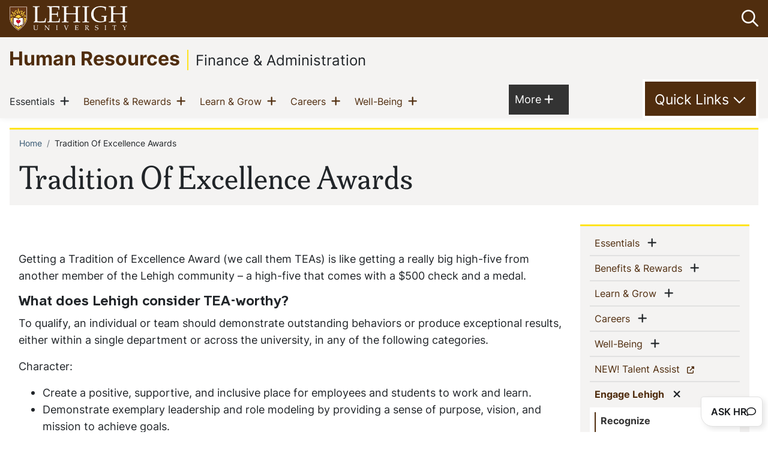

--- FILE ---
content_type: text/html; charset=UTF-8
request_url: https://hr.lehigh.edu/appreciation/TEA
body_size: 17173
content:
<!DOCTYPE html>
<html lang="en" dir="ltr" prefix="og: https://ogp.me/ns#" class="no-js">
  <head>
    <link rel="preconnect" href="https://fonts.googleapis.com">
    <link rel="preconnect" href="https://fonts.gstatic.com" crossorigin>
    <link rel="stylesheet" href="https://use.typekit.net/fpb0tcn.css"><!-- Proxima Nova -->
    <link href="https://fonts.googleapis.com/css2?family=Besley:ital,wght@0,400..900;1,400..900&display=swap" rel="stylesheet">
    <meta charset="utf-8" />
<noscript><style>form.antibot * :not(.antibot-message) { display: none !important; }</style>
</noscript><meta name="description" content="Getting a Tradition of Excellence Award (we call them TEAs) is like getting a really big high-five from another..." />
<link rel="canonical" href="https://hr.lehigh.edu/appreciation/TEA" />
<link rel="apple-touch-icon" sizes="76x76" href="/libraries/wms-style-guide/public/img/favicon76.png" />
<link rel="apple-touch-icon" sizes="120x120" href="/libraries/wms-style-guide/public/img/favicon120.png" />
<link rel="apple-touch-icon" sizes="144x144" href="/libraries/wms-style-guide/public/img/favicon144.png" />
<link rel="apple-touch-icon" sizes="152x152" href="/libraries/wms-style-guide/public/img/favicon152.png" />
<link rel="apple-touch-icon" sizes="180x180" href="/libraries/wms-style-guide/public/img/favicon180.png" />
<meta property="og:site_name" content="Human Resources" />
<meta property="og:title" content="Tradition Of Excellence Awards" />
<meta property="og:description" content="Getting a Tradition of Excellence Award (we call them TEAs) is like getting a really big high-five from another..." />
<meta name="twitter:card" content="summary_large_image" />
<meta name="twitter:title" content="Tradition Of Excellence Awards" />
<meta name="twitter:description" content="Getting a Tradition of Excellence Award (we call them TEAs) is like getting a really big high-five from another..." />
<meta name="Generator" content="Drupal 10 (https://www.drupal.org)" />
<meta name="MobileOptimized" content="width" />
<meta name="HandheldFriendly" content="true" />
<meta name="viewport" content="width=device-width, initial-scale=1.0" />
<script type="application/ld+json">{
    "@context": "https://schema.org",
    "@type": "BreadcrumbList",
    "itemListElement": [
        {
            "@type": "ListItem",
            "position": 1,
            "name": "Home",
            "item": "https://hr.lehigh.edu/"
        },
        {
            "@type": "ListItem",
            "position": 2,
            "name": "Tradition Of Excellence Awards"
        }
    ]
}</script>
<link rel="icon" href="/themes/contrib/lehigh_clutch/favicon.ico" type="image/png" />

      <title>Tradition Of Excellence Awards | Human Resources</title>
      <link rel="stylesheet" media="all" href="/themes/contrib/stable/css/system/components/align.module.css?t8x3hi" />
<link rel="stylesheet" media="all" href="/themes/contrib/stable/css/system/components/fieldgroup.module.css?t8x3hi" />
<link rel="stylesheet" media="all" href="/themes/contrib/stable/css/system/components/container-inline.module.css?t8x3hi" />
<link rel="stylesheet" media="all" href="/themes/contrib/stable/css/system/components/clearfix.module.css?t8x3hi" />
<link rel="stylesheet" media="all" href="/themes/contrib/stable/css/system/components/details.module.css?t8x3hi" />
<link rel="stylesheet" media="all" href="/themes/contrib/stable/css/system/components/hidden.module.css?t8x3hi" />
<link rel="stylesheet" media="all" href="/themes/contrib/stable/css/system/components/item-list.module.css?t8x3hi" />
<link rel="stylesheet" media="all" href="/themes/contrib/stable/css/system/components/js.module.css?t8x3hi" />
<link rel="stylesheet" media="all" href="/themes/contrib/stable/css/system/components/nowrap.module.css?t8x3hi" />
<link rel="stylesheet" media="all" href="/themes/contrib/stable/css/system/components/position-container.module.css?t8x3hi" />
<link rel="stylesheet" media="all" href="/themes/contrib/stable/css/system/components/reset-appearance.module.css?t8x3hi" />
<link rel="stylesheet" media="all" href="/themes/contrib/stable/css/system/components/resize.module.css?t8x3hi" />
<link rel="stylesheet" media="all" href="/themes/contrib/stable/css/system/components/system-status-counter.css?t8x3hi" />
<link rel="stylesheet" media="all" href="/themes/contrib/stable/css/system/components/system-status-report-counters.css?t8x3hi" />
<link rel="stylesheet" media="all" href="/themes/contrib/stable/css/system/components/system-status-report-general-info.css?t8x3hi" />
<link rel="stylesheet" media="all" href="/themes/contrib/stable/css/system/components/tablesort.module.css?t8x3hi" />
<link rel="stylesheet" media="all" href="/modules/custom/lehigh_hr_chatbot/css/styles.css?t8x3hi" />
<link rel="stylesheet" media="all" href="/modules/contrib/responsive_table_filter/css/responsive-table-filter.css?t8x3hi" />
<link rel="stylesheet" media="all" href="/modules/contrib/ckeditor_indentblock/css/plugins/indentblock/ckeditor.indentblock.css?t8x3hi" />
<link rel="stylesheet" media="all" href="/modules/contrib/extlink/css/extlink.css?t8x3hi" />
<link rel="stylesheet" media="all" href="/modules/custom/lehigh_hr_site/css/node.css?t8x3hi" />
<link rel="stylesheet" media="all" href="/themes/contrib/stable/css/core/assets/vendor/normalize-css/normalize.css?t8x3hi" />
<link rel="stylesheet" media="all" href="/themes/contrib/stable/css/core/normalize-fixes.css?t8x3hi" />
<link rel="stylesheet" media="all" href="/themes/contrib/classy/css/components/action-links.css?t8x3hi" />
<link rel="stylesheet" media="all" href="/themes/contrib/classy/css/components/breadcrumb.css?t8x3hi" />
<link rel="stylesheet" media="all" href="/themes/contrib/classy/css/components/button.css?t8x3hi" />
<link rel="stylesheet" media="all" href="/themes/contrib/classy/css/components/collapse-processed.css?t8x3hi" />
<link rel="stylesheet" media="all" href="/themes/contrib/classy/css/components/container-inline.css?t8x3hi" />
<link rel="stylesheet" media="all" href="/themes/contrib/classy/css/components/details.css?t8x3hi" />
<link rel="stylesheet" media="all" href="/themes/contrib/classy/css/components/exposed-filters.css?t8x3hi" />
<link rel="stylesheet" media="all" href="/themes/contrib/classy/css/components/field.css?t8x3hi" />
<link rel="stylesheet" media="all" href="/themes/contrib/classy/css/components/form.css?t8x3hi" />
<link rel="stylesheet" media="all" href="/themes/contrib/classy/css/components/icons.css?t8x3hi" />
<link rel="stylesheet" media="all" href="/themes/contrib/classy/css/components/inline-form.css?t8x3hi" />
<link rel="stylesheet" media="all" href="/themes/contrib/classy/css/components/item-list.css?t8x3hi" />
<link rel="stylesheet" media="all" href="/themes/contrib/classy/css/components/link.css?t8x3hi" />
<link rel="stylesheet" media="all" href="/themes/contrib/classy/css/components/links.css?t8x3hi" />
<link rel="stylesheet" media="all" href="/themes/contrib/classy/css/components/menu.css?t8x3hi" />
<link rel="stylesheet" media="all" href="/themes/contrib/classy/css/components/more-link.css?t8x3hi" />
<link rel="stylesheet" media="all" href="/themes/contrib/classy/css/components/pager.css?t8x3hi" />
<link rel="stylesheet" media="all" href="/themes/contrib/classy/css/components/tabledrag.css?t8x3hi" />
<link rel="stylesheet" media="all" href="/themes/contrib/classy/css/components/tableselect.css?t8x3hi" />
<link rel="stylesheet" media="all" href="/themes/contrib/classy/css/components/tablesort.css?t8x3hi" />
<link rel="stylesheet" media="all" href="/themes/contrib/classy/css/components/tabs.css?t8x3hi" />
<link rel="stylesheet" media="all" href="/themes/contrib/classy/css/components/textarea.css?t8x3hi" />
<link rel="stylesheet" media="all" href="/themes/contrib/classy/css/components/ui-dialog.css?t8x3hi" />
<link rel="stylesheet" media="all" href="/themes/contrib/classy/css/components/messages.css?t8x3hi" />
<link rel="stylesheet" media="all" href="/themes/contrib/classy/css/components/node.css?t8x3hi" />
<link rel="stylesheet" media="all" href="//fonts.googleapis.com/css?family=Merriweather:400,400i,700,700i|Montserrat:300,300i,400,400i,500,500i,600,600i&amp;display=swap" async />
<link rel="stylesheet" media="all" href="/libraries/wms-style-guide/public/css/global.css?t8x3hi" />
<link rel="stylesheet" media="all" href="/themes/contrib/lehigh_clutch/assets/drupal/overrides.css?t8x3hi" />

        <script src="https://kit.fontawesome.com/d279984032.js" defer crossorigin="anonymous" data-search-pseudo-elements></script>
</head>
        <body class="page-node-106 page-node-type-page path-node">
                    <a href="#main-content" class="visually-hidden focusable skip-link">
            Skip to main content
          </a>
          
            <div class="dialog-off-canvas-main-canvas" data-off-canvas-main-canvas>
                    


	<!-- HEADER-->
	<!--UCPA Emergency Banner Alert-->
<div id="emergencyalert"><div id="AppArmorAlertID_2"></div><script type="text/javascript" src="//lehigh.apparmor.com/Notifications/Feeds/Javascript/?AlertID=2" async></script></div>
<!--End UCPA Emergency Banner Alert-->
<header class="header">
  <div class="container-fluid">
    <div class="row logo-wrapper">
      <button class="navbar-toggler main-button" type="button" data-toggle="collapse" data-target="#navbarSupportedContent" aria-controls="navbarSupportedContent" aria-expanded="false" aria-label="Toggle navigation">
        <span class="navbar-toggler-icon"><i class="far fa-bars icon-default"><span class="sr-only">Open menu</span></i><i class="fa fa-times icon-hover"><span class="sr-only"><span>Close menu</span></i></span>
      </button>
      <div class="logo">
        			<picture class="image lehigh-logo e11y-ok">
  <a href="https://www.lehigh.edu/home" class="logo__link">
    <img class="web" src="https://wms-styleguide.lehigh.edu/img/lehigh-logo.svg" alt="Lehigh University logo" width="200" height="43" />
    <span class="u-a11y-text">Go to homepage</span>
  </a>
</picture>

		      </div><!-- end logo -->
      <div class="mobile-search">
        <button role="button" class="btn search_icon"><i class="far fa-search"></i><span class="sr-only">Open search bar</span></button>
      </div><!-- end mobile-search -->
    </div>
  </div>
<div class="header-wrapper container-fluid  ">

    <div class="row">
      <div class="col title">
        <span class="site-title"><a href="/">Human Resources</a><span class="site-slogan">Finance &amp; Administration</span></span>
      </div><!-- title -->
    </div><div class="navigation-wrapper">
      			<nav role="navigation" class="navbar navbar-expand-lg navbar-light bg-light">
				<div class="collapse navbar-collapse navbar-wrapper nav-wrapper container-fluid" id="navbarSupportedContent">
					<div class="searchbox">
						<form class="search-block-form form-inline my-2 my-lg-0 main-search search-form" data-drupal-selector="search-block-form" action="/search/site" method="get" id="search-block-form" accept-charset="UTF-8">
  
  <button role="button" class="btn search_icon"><i class="far fa-search"></i><span class="sr-only">Open search bar</span></button>
  <div class="search-container input-group ">
    <input title="Enter the terms you wish to search for." data-drupal-selector="edit-keys" type="search" id="edit-keys" name="keys" value="" size="15" maxlength="128" class="form-search" placeholder="Search" />
    <div class="search_buttons_wrapper">
      <span class="input-group-append">
        <button data-drupal-selector="edit-submit" type="submit" id="edit-submit" name="" value="Search" class="button js-form-submit form-submit btn btn-outline-info border-left-0 border-right-0 border"><i class="far fa-search"></i><span class="sr-only">Search</span></button>
      </span>
      <span class="input-group-append close_search">
        <button class="btn btn-outline-danger border-left-0 border" type="button"><i class="fa fa-times"></i><span class="sr-only">Close the search box</span></button>
      </span>
    </div><!-- end search_buttons_wrapper -->
  </div>
</form>

					</div>
					
  <div  id="block-main-nav-header" class="block block-menu navigation menu--main col-lg-9 main_nav">
            
  <h2 class="visually-hidden">Main navigation</h2>
  

  
                    <ul region="nav_main" class="navbar-nav mr-auto">
                                              <li class="nav-item dropdown">
                          <div class="button-wrapper">
                <a href="/essentials" class="nav-link dropdown-toggle" data-drupal-link-system-path="node/3532">        Essentials  <span class="sr-only">(current)</span>
        </a>
                <button class="show-menu" id="" role="button" data-toggle="dropdown" aria-haspopup="true" aria-expanded="false"><i class="fas fa-plus"></i><span class="sr-only">Show menu</span></button>
                    <div class="dropdown-menu">
                                                        <div class="dropdown_category">
                          <h2><a href="/accommodations/home" data-drupal-link-system-path="node/1354">Disability Accommodations For Faculty and Staff</a></h2>
                                        <ul class="category_items">
                                      <li>
            <a href="/accommodations/procedure" data-drupal-link-system-path="node/1355">Disability Accommodations Procedure</a>
                      </li>
                </ul>

                                    </div>
                                                <div class="dropdown_category">
                          <h2><a href="/employee-relations" data-drupal-link-system-path="node/103">Employee Relations</a></h2>
                                        <ul class="category_items">
                                      <li>
            <a href="/when-contact-hr" data-drupal-link-system-path="node/143">When to Contact HR</a>
                      </li>
                                      <li>
            <a href="/reporting-bias-and-harassment" data-drupal-link-system-path="node/145">Reporting Bias and Harassment</a>
                      </li>
                                      <li>
            <a href="/employee-relations-resources" data-drupal-link-system-path="node/144">Employee Relations Resources</a>
                      </li>
                </ul>

                                    </div>
                                                <div class="dropdown_category">
                          <h2><a href="/workplace-arrangements" title="Information regarding Staff Flexplace and Fully Remote work arrangements." data-drupal-link-system-path="node/2978">Alternative Work Arrangements</a></h2>
                                        <ul class="category_items">
                                      <li>
            <a href="/flexplace-and-remote-resources" data-drupal-link-system-path="node/2675">Flexplace and Remote Resources</a>
                      </li>
                                      <li>
            <a href="/lehigh-staff-flexplace-policy" data-drupal-link-system-path="node/2630">Lehigh Staff Flexplace Policy</a>
                      </li>
                                      <li>
            <a href="/fully-remote-work-policy-staff-researchers-and-adjunct-faculty" data-drupal-link-system-path="node/2981">Staff, Researchers and Adjunct Faculty Fully Remote Policy</a>
                      </li>
                                      <li>
            <a href="/states-approved-fully-remote-work" title="States Approved for Fully Remote Work" data-drupal-link-system-path="node/2681">States Approved for Fully Remote Work</a>
                      </li>
                </ul>

                                    </div>
                                                <div class="dropdown_category">
                          <h2><a href="https://hr.lehigh.edu/benefits/EAP" title="">Employee Assistance Program</a></h2>
                                    </div>
                                                <div class="dropdown_category">
                          <h2><a href="https://financeadmin.lehigh.edu/" title="">Finance &amp; Administration</a></h2>
                                    </div>
                                                <div class="dropdown_category">
                          <h2><a href="https://www2.lehigh.edu/diversity-inclusion-equity" title="">Inclusive Excellence and Belonging</a></h2>
                                    </div>
                                                <div class="dropdown_category">
                          <h2><a href="https://hr.lehigh.edu/using-pageup-talent-management-portal" title="">PageUp Learning, Performance and Talent User Guides</a></h2>
                                    </div>
                                                <div class="dropdown_category">
                          <h2><a href="https://financeadmin.lehigh.edu/content/payroll" title="">Payroll</a></h2>
                                    </div>
                                                <div class="dropdown_category">
                          <h2><a href="https://hr.lehigh.edu/protection-minors-policy-compliance" title="">Protection of Minors Compliance</a></h2>
                                    </div>
                                                <div class="dropdown_category">
                          <h2><a href="https://www2.lehigh.edu/about/report-a-concern" title="">Report A Concern</a></h2>
                                    </div>
                                                <div class="dropdown_category">
                          <h2><a href="https://onfirstup.com/lehigh/theperch/" title="">The Perch</a></h2>
                                    </div>
                                                <div class="dropdown_category">
                          <h2><a href="https://spotlight.lehigh.edu/" title="Quarterly Newsletter website">The Spot</a></h2>
                                    </div>
                                                <div class="dropdown_category">
                          <h2><a href="https://hr.lehigh.edu/benefits/well-being" title="">Well-Being</a></h2>
                                    </div>
        
              </div>

              </div>
                      </li>
                                              <li class="nav-item dropdown">
                          <div class="button-wrapper">
                <a href="/benefits-rewards" title="Information about Healthcare, Educational and Financial Benefits as well as Compensation" class="nav-link dropdown-toggle" data-drupal-link-system-path="node/5">        Benefits &amp; Rewards  <span class="sr-only">(current)</span>
        </a>
                <button class="show-menu" id="" role="button" data-toggle="dropdown" aria-haspopup="true" aria-expanded="false"><i class="fas fa-plus"></i><span class="sr-only">Show menu</span></button>
                    <div class="dropdown-menu">
                                                        <div class="dropdown_category">
                          <h2><a href="/benefits/eligibility" data-drupal-link-system-path="node/8">Benefits Eligibility</a></h2>
                                        <ul class="category_items">
                                      <li>
            <a href="/benefits/staff" data-drupal-link-system-path="node/23">Staff</a>
                      </li>
                                      <li>
            <a href="/benefits/faculty" data-drupal-link-system-path="node/24">Faculty</a>
                      </li>
                                      <li>
            <a href="/benefits/centennial-school-employees" data-drupal-link-system-path="node/25">Centennial School Employees</a>
                      </li>
                                      <li>
            <a href="/benefits/research-personnel" data-drupal-link-system-path="node/26">Research Personnel</a>
                      </li>
                                      <li>
            <a href="/benefits/retirees" data-drupal-link-system-path="node/27">Retirees</a>
                      </li>
                                      <li>
            <a href="/benefits/temporary-andor-wage-employees" data-drupal-link-system-path="node/28">Temporary and/or Wage Employees</a>
                      </li>
                                      <li>
            <a href="/benefits/dependents" data-drupal-link-system-path="node/29">Dependents</a>
                      </li>
                </ul>

                                    </div>
                                                <div class="dropdown_category">
                          <h2><a href="/benefits/health-care" data-drupal-link-system-path="node/38">Health Care Benefits</a></h2>
                                        <ul class="category_items">
                                      <li>
            <a href="/benefits/medical" data-drupal-link-system-path="node/30">Medical Insurance</a>
                      </li>
                                      <li>
            <a href="/benefits/prescription" data-drupal-link-system-path="node/35">Prescription Drug Coverage</a>
                      </li>
                                      <li>
            <a href="/behavioral-mental-health-benefits" data-drupal-link-system-path="node/3002">Behavioral (Mental) Health Benefits</a>
                      </li>
                                      <li>
            <a href="/benefits/vision" data-drupal-link-system-path="node/37">Vision Care</a>
                      </li>
                                      <li>
            <a href="/benefits/dental" data-drupal-link-system-path="node/39">Dental Coverage</a>
                      </li>
                                      <li>
            <a href="/benefits/EAP" data-drupal-link-system-path="node/40">Employee Assistance Program</a>
                      </li>
                                      <li>
            <a href="/benefits/FSA" data-drupal-link-system-path="node/41">Flexible Spending Accounts</a>
                      </li>
                                      <li>
            <a href="/vaccine-benefits-lehigh-medical-plan-participants" data-drupal-link-system-path="node/2121">Adult Vaccine Benefits for Lehigh Medical Plan Participants</a>
                      </li>
                                      <li>
            <a href="/medicare-eligibility-your-coverage-options" data-drupal-link-system-path="node/3764">Medicare Eligibility &amp; Your Coverage Options</a>
                      </li>
                                      <li>
            <a href="/benefits/workerscomp" data-drupal-link-system-path="node/44">Worker’s Compensation</a>
                      </li>
                </ul>

                                    </div>
                                                <div class="dropdown_category">
                          <h2><a href="/staff-compensation" data-drupal-link-system-path="node/104">Compensation</a></h2>
                                        <ul class="category_items">
                                      <li>
            <a href="/market-referenced-job-evaluation-process" data-drupal-link-system-path="node/137">Market Referenced Job Evaluation Process</a>
                      </li>
                                      <li>
            <a href="/lehigh-staff-salary-structure" data-drupal-link-system-path="node/142">Lehigh Staff Salary Structure</a>
                      </li>
                                      <li>
            <a href="/lehigh-university-compensation-philosophy" data-drupal-link-system-path="node/3136">Lehigh University Compensation Philosophy</a>
                      </li>
                                      <li>
            <a href="/variable-pay" data-drupal-link-system-path="node/2508">Variable Pay</a>
                      </li>
                </ul>

                                    </div>
                                                <div class="dropdown_category">
                          <h2><a href="/benefits/time-away" data-drupal-link-system-path="node/45">Time Away From Work</a></h2>
                                        <ul class="category_items">
                                      <li>
            <a href="/benefits/STD" data-drupal-link-system-path="node/46">Short Term Disability</a>
                      </li>
                                      <li>
            <a href="/staff-paid-parental-leave-benefit" data-drupal-link-system-path="node/3045">Staff Paid Parental Leave Benefit</a>
                      </li>
                </ul>

                                    </div>
                                                <div class="dropdown_category">
                          <h2><a href="/benefits/retirement" data-drupal-link-system-path="node/47">Retirement And Financial Security</a></h2>
                                        <ul class="category_items">
                                      <li>
            <a href="/lehigh-retirement-plan" data-drupal-link-system-path="node/267">Lehigh Retirement Plan</a>
                      </li>
                                      <li>
            <a href="/benefits/socialsecurity" data-drupal-link-system-path="node/50">Social Security and Medicare</a>
                      </li>
                                      <li>
            <a href="/basic-and-supplemental-life-insurance" data-drupal-link-system-path="node/51">Basic And Supplemental Life Insurance</a>
                      </li>
                                      <li>
            <a href="/dependent-life-insurance" data-drupal-link-system-path="node/54">Dependent Life Insurance</a>
                      </li>
                                      <li>
            <a href="/benefits/LTD" data-drupal-link-system-path="node/56">Long Term Disability Insurance</a>
                      </li>
                </ul>

                                    </div>
                                                <div class="dropdown_category">
                          <h2><a href="/benefits/education" data-drupal-link-system-path="node/57">Educational Benefits</a></h2>
                                        <ul class="category_items">
                                      <li>
            <a href="/benefits/FStuition" data-drupal-link-system-path="node/58">Education Benefits For Faculty and Staff</a>
                      </li>
                                      <li>
            <a href="/benefits/SPtuition" data-drupal-link-system-path="node/63">Tuition Benefits For Spouses/Partners</a>
                      </li>
                                      <li>
            <a href="/benefits/Dtuition" data-drupal-link-system-path="node/68">Tuition Benefits For Dependent Children</a>
                      </li>
                                      <li>
            <a href="/tuition-benefits-retirees" data-drupal-link-system-path="node/181">Tuition Benefits for Retirees</a>
                      </li>
                </ul>

                                    </div>
                                                <div class="dropdown_category">
                          <h2><a href="/benefits/other" data-drupal-link-system-path="node/94">Ancillary Benefits And Services</a></h2>
                                        <ul class="category_items">
                                      <li>
            <a href="/extended-health-care-benefits" data-drupal-link-system-path="node/2576">Extended Health Care Benefits</a>
                      </li>
                                      <li>
            <a href="/lehigh-amenities-and-opportunities" data-drupal-link-system-path="node/2570">Lehigh Amenities and Opportunities</a>
                      </li>
                                      <li>
            <a href="/voluntary-benefits" data-drupal-link-system-path="node/2567">Voluntary Benefits</a>
                      </li>
                                      <li>
            <a href="/work-related-insurance-coverages" data-drupal-link-system-path="node/2573">Work-Related Insurance Coverages</a>
                      </li>
                </ul>

                                    </div>
                                                <div class="dropdown_category">
                          <h2><a href="/benefits/QLE" data-drupal-link-system-path="node/99">Qualifying Life Events</a></h2>
                                        <ul class="category_items">
                                      <li>
            <a href="/documentation-and-event-dates-qles" data-drupal-link-system-path="node/2037">Documentation and Event Dates for QLEs</a>
                      </li>
                </ul>

                                    </div>
                                                <div class="dropdown_category">
                          <h2><a href="/frequently-asked-benefits-questions" data-drupal-link-system-path="node/190">Frequently Asked Benefits Questions</a></h2>
                                    </div>
                                                <div class="dropdown_category">
                          <h2><a href="/open-enrollment-2026-flexible-benefits" data-drupal-link-system-path="node/3556">Open Enrollment for 2026 Flexible Benefits</a></h2>
                                    </div>
                                                <div class="dropdown_category">
                          <h2><a href="/voluntary-benefits-voya" data-drupal-link-system-path="node/3559">Voluntary Benefits by Voya</a></h2>
                                    </div>
        
              </div>

              </div>
                      </li>
                                              <li class="nav-item dropdown">
                          <div class="button-wrapper">
                <a href="/learn-grow" class="nav-link dropdown-toggle" data-drupal-link-system-path="node/2387">        Learn &amp; Grow  <span class="sr-only">(current)</span>
        </a>
                <button class="show-menu" id="" role="button" data-toggle="dropdown" aria-haspopup="true" aria-expanded="false"><i class="fas fa-plus"></i><span class="sr-only">Show menu</span></button>
                    <div class="dropdown-menu">
                                                        <div class="dropdown_category">
                          <h2><a href="/enrichment" data-drupal-link-system-path="node/1333">Career Enrichment</a></h2>
                                        <ul class="category_items">
                                      <li>
            <a href="/learning-partners" data-drupal-link-system-path="node/3508">Learning Partners</a>
                      </li>
                                      <li>
            <a href="/nomination-and-high-potential-programs" data-drupal-link-system-path="node/3517">Nomination and High Potential Programs</a>
                      </li>
                                      <li>
            <a href="/professional-development-certificate-tracks" data-drupal-link-system-path="node/3514">Professional Development Certificate Tracks</a>
                      </li>
                                      <li>
            <a href="/linkedin-learning-faculty-and-staff" data-drupal-link-system-path="node/2393">LinkedIn Learning for Faculty and Staff</a>
                      </li>
                                      <li>
            <a href="/benefits/BEST" data-drupal-link-system-path="node/62">BEST Program</a>
                      </li>
                </ul>

                                    </div>
                                                <div class="dropdown_category">
                          <h2><a href="/performance-management" data-drupal-link-system-path="node/2">Performance</a></h2>
                                        <ul class="category_items">
                                      <li>
            <a href="/performance-review-process" data-drupal-link-system-path="node/156">Performance Review Process</a>
                      </li>
                                      <li>
            <a href="/understanding-expectations" data-drupal-link-system-path="node/1665">Understanding Expectations</a>
                      </li>
                </ul>

                                    </div>
                                                <div class="dropdown_category">
                          <h2><a href="/using-pageup-learning-performance-and-talent-portal" data-drupal-link-system-path="node/2423">Using The Page Up Learning, Performance and Talent Portal</a></h2>
                                        <ul class="category_items">
                                      <li>
            <a href="/training-hiring-managers" data-drupal-link-system-path="node/2480">Training for Hiring Managers</a>
                      </li>
                                      <li>
            <a href="/recruitment-user-guides" data-drupal-link-system-path="node/2432">Recruitment User Guides</a>
                      </li>
                                      <li>
            <a href="/onboarding-user-guides" data-drupal-link-system-path="node/2435">Onboarding User Guides</a>
                      </li>
                                      <li>
            <a href="/pageup-learning-management-system" data-drupal-link-system-path="node/2441">Learning User Guides</a>
                      </li>
                                      <li>
            <a href="/performance-user-guides" data-drupal-link-system-path="node/2444">Performance User Guides</a>
                      </li>
                                      <li>
            <a href="/position-description-user-guides" data-drupal-link-system-path="node/2438">Position Description User Guides</a>
                      </li>
                </ul>

                                    </div>
                                                <div class="dropdown_category">
                          <h2><a href="https://careers.pageuppeople.com/865/cw/en-us/listing" title="">Search/Apply for Positions</a></h2>
                                    </div>
        
              </div>

              </div>
                      </li>
                                              <li class="nav-item dropdown">
                          <div class="button-wrapper">
                <a href="/careers" class="nav-link dropdown-toggle" data-drupal-link-system-path="node/3">        Careers  <span class="sr-only">(current)</span>
        </a>
                <button class="show-menu" id="" role="button" data-toggle="dropdown" aria-haspopup="true" aria-expanded="false"><i class="fas fa-plus"></i><span class="sr-only">Show menu</span></button>
                    <div class="dropdown-menu">
                                                        <div class="dropdown_category">
                          <h2><a href="/new-lehigh-welcome" data-drupal-link-system-path="node/1312">New to Lehigh? Welcome!</a></h2>
                                        <ul class="category_items">
                                      <li>
            <a href="/preparing-your-arrival" data-drupal-link-system-path="node/1313">Preparing For Your Arrival</a>
                      </li>
                                      <li>
            <a href="/your-first-week" data-drupal-link-system-path="node/1314">Your First Week</a>
                      </li>
                                      <li>
            <a href="/your-first-month" data-drupal-link-system-path="node/1315">Your First Month</a>
                      </li>
                                      <li>
            <a href="/your-first-three-months" data-drupal-link-system-path="node/1316">Your First Three Months</a>
                      </li>
                                      <li>
            <a href="/your-first-six-months" data-drupal-link-system-path="node/1318">Your First Six Months</a>
                      </li>
                                      <li>
            <a href="/your-first-year-and-beyond" data-drupal-link-system-path="node/1319">Your First Year and Beyond</a>
                      </li>
                                      <li>
            <a href="/lehigh-lingo-facultystaff" data-drupal-link-system-path="node/1321">Lehigh Lingo for Faculty/Staff</a>
                      </li>
                                      <li>
            <a href="/engage-lehigh" data-drupal-link-system-path="node/1328">Engage @Lehigh</a>
                      </li>
                </ul>

                                    </div>
                                                <div class="dropdown_category">
                          <h2><a href="https://careers.pageuppeople.com/865/cw/en-us/listing" title="">Staff and Faculty Openings</a></h2>
                                    </div>
                                                <div class="dropdown_category">
                          <h2><a href="/meet-our-employees" data-drupal-link-system-path="node/1339">Meet Our Employees</a></h2>
                                    </div>
                                                <div class="dropdown_category">
                          <h2><a href="/living-lehigh-valley" data-drupal-link-system-path="node/108">Life in the Lehigh Valley</a></h2>
                                    </div>
                                                <div class="dropdown_category">
                          <h2><a href="/benefits-overviews-applicants" data-drupal-link-system-path="node/1634">Benefits Overviews for Applicants</a></h2>
                                    </div>
                                                <div class="dropdown_category">
                          <h2><a href="/cash-colleagues-employee-referral-program" data-drupal-link-system-path="node/2990">Cash for Colleagues Employee Referral Program</a></h2>
                                    </div>
                                                <div class="dropdown_category">
                          <h2><a href="/i-9-completion-information" data-drupal-link-system-path="node/3414">I-9 Completion Information</a></h2>
                                    </div>
                                                <div class="dropdown_category">
                          <h2><a href="/food-service-housekeeping-and-landscaping-employment-opportunities" data-drupal-link-system-path="node/117">Food Service, Housekeeping, and Landscaping Employment Opportunities</a></h2>
                                    </div>
                                                <div class="dropdown_category">
                          <h2><a href="/temporary-employment" data-drupal-link-system-path="node/116">Temporary Employment</a></h2>
                                    </div>
                                                <div class="dropdown_category">
                          <h2><a href="/faq-hiring-process-lehigh" data-drupal-link-system-path="node/3661">FAQ: The Hiring Process at Lehigh</a></h2>
                                    </div>
        
              </div>

              </div>
                      </li>
                                              <li class="nav-item dropdown">
                          <div class="button-wrapper">
                <a href="/benefits/well-being" class="nav-link dropdown-toggle" data-drupal-link-system-path="node/72">        Well-Being  <span class="sr-only">(current)</span>
        </a>
                <button class="show-menu" id="" role="button" data-toggle="dropdown" aria-haspopup="true" aria-expanded="false"><i class="fas fa-plus"></i><span class="sr-only">Show menu</span></button>
                    <div class="dropdown-menu">
                                                        <div class="dropdown_category">
                          <h2><a href="/health-scan" data-drupal-link-system-path="node/1656">Health Scan</a></h2>
                                    </div>
                                                <div class="dropdown_category">
                          <h2><a href="/tobacconicotine-cessation-resources-benefits-eligible-employees" data-drupal-link-system-path="node/2657">Smoking Cessation Resources for Benefits Eligible Employees</a></h2>
                                    </div>
                                                <div class="dropdown_category">
                          <h2><a href="/benefits/wellresources" data-drupal-link-system-path="node/73">Wellness Resources</a></h2>
                                    </div>
        
              </div>

              </div>
                      </li>
                                              <li class="nav-item">
                          <a href="https://lehigh.atlassian.net/servicedesk/customer/portal/19/group/37" title="Need help recruiting for a new or vacant position? Want a hand with PageUp, initiating background checks, onboarding new staff or more? Visit our Talent Assist portal." class="nav-link">        NEW! Talent Assist  <span class="sr-only">(current)</span>
        </a>
                      </li>
                                              <li class="nav-item dropdown is-active">
                          <div class="button-wrapper">
                <a href="/engage-lehigh-0" class="nav-link dropdown-toggle active" data-drupal-link-system-path="node/3626">        Engage Lehigh  <span class="sr-only">(current)</span>
        </a>
                <button class="show-menu" id="" role="button" data-toggle="dropdown" aria-haspopup="true" aria-expanded="false"><i class="fas fa-plus"></i><span class="sr-only">Show menu</span></button>
                    <div class="dropdown-menu">
                                                        <div class="dropdown_category">
                          <h2><a href="/staff-and-faculty-recognition" data-drupal-link-system-path="node/100">Recognize</a></h2>
                                        <ul class="category_items">
                                      <li>
            <a href="/appreciation/awards" data-drupal-link-system-path="node/105">Awards For Exceptional Performance And Contributions</a>
                      </li>
                                      <li>
            <a href="/staff-service-milestones" data-drupal-link-system-path="node/121">Staff Service Milestones</a>
                      </li>
                </ul>

                                    </div>
                                                <div class="dropdown_category">
                          <h2><a href="/annual-celebrations" data-drupal-link-system-path="node/122">Celebrate</a></h2>
                                        <ul class="category_items">
                                      <li>
            <a href="/2025-staff-appreciation-dinner-program" data-drupal-link-system-path="node/3676">2025 Staff Appreciation Dinner Program</a>
                      </li>
                </ul>

                                    </div>
                                                <div class="dropdown_category">
                          <h2><a href="https://hr.lehigh.edu/enrichment" title="">Learn - Career Enrichment</a></h2>
                                    </div>
        
              </div>

              </div>
                      </li>
                                              <li class="nav-item">
                          <a href="https://hr.lehigh.edu/hr-forms" class="nav-link">        HR Forms  <span class="sr-only">(current)</span>
        </a>
                      </li>
                <div id="more">
          <button type="button" id="more-label">More <i class="fas fa-plus"></i><span class="sr-only">Show more menu items</span></button>
          <div id="overflow">
          </div>
        </div><!-- end more -->
      </ul>
      




</div>


					
<div class="col-lg-3 utility_nav">
  <nav class="region region-header-utility navbar navbar-expand navbar-expand-utility navbar-light bg-light">
    <div class="ut_wrapper">

      <button class="navbar-toggler quick-link-btn" type="button" data-toggle="collapse" data-target="#utility_nav_ut" aria-controls="navbarSupportedContent" aria-expanded="false" aria-label="Toggle Quick Link">
        <span class="navbar-toggler-icon">Quick Links <i class="far fa-chevron-down"></i></span>
      </button>
    </div>

    <div class="ut_nav">
      <div class="collapse navbar-collapse navbar-wrapper" id="utilitySupportedContent">
        <div id="block-quicklinks" class="block block-menu-block block-menu-blockquick-links">
  
      <h2 class="visually-hidden">Quick Links</h2>
    
    
        <ul region="header_utility" class="nav navbar-nav navbar-collapse mr-auto utility_nav_ut collapse" id="utility_nav_ut">
            <li class="nav-item">
      <a href="/about-us" class="nav-link" data-drupal-link-system-path="node/315">About Human Resources</a>
          </li>
          <li class="nav-item">
      <a href="http://www.lehigh.edu/wellness" class="nav-link">Be Well</a>
          </li>
          <li class="nav-item">
      <a href="/accommodations/home" class="nav-link" data-drupal-link-system-path="node/1354">Disability Accommodation for Staff &amp; Faculty</a>
          </li>
          <li class="nav-item">
      <a href="http://cf.lehigh.edu/fapolicies/auth/" class="nav-link">HR and F&amp;A Policy Database</a>
          </li>
          <li class="nav-item">
      <a href="/hr-forms" class="nav-link" data-drupal-link-system-path="node/147">HR Forms</a>
          </li>
          <li class="nav-item">
      <a href="/hr-publications" class="nav-link" data-drupal-link-system-path="node/189">HR Publications</a>
          </li>
          <li class="nav-item">
      <a href="https://financeadmin.lehigh.edu/" class="nav-link">Finance &amp; Administration</a>
          </li>
          <li class="nav-item">
      <a href="/resources" class="nav-link" data-drupal-link-system-path="node/134">Links to Resources</a>
          </li>
          <li class="nav-item">
      <a href="http://careers.pageuppeople.com/865/cw/en-us/listing" class="nav-link">Staff/Faculty Job Openings</a>
          </li>
  </ul>
  



</div>

      </div>
    </div>
  </nav>
</div>

				</div>
			</nav>
		    </div><!-- end navigation-wrapper -->
  </div><!-- end header-wrapper -->
</header>
	<!-- HEADER-->

<main class="d-print-block accent-">
  <a id="main-content" tabindex="-1"></a>

  
  		
  	
  <div class="container-fluid">
    	<!-- Page Breadcrumb & Title -->
			  <div class="row justify-content-center">
  <div class="content-top col-12 ">
          <div id="block-lehigh-clutch-breadcrumbs" class="block block-system block-system-breadcrumb-block">
  
    
        <nav aria-label="breadcrumb">
  <h2 id="system-breadcrumb" class="sr-only">Breadcrumb</h2>
  <ol class="breadcrumb">
          <li class="breadcrumb-item active"><a href="/">Home</a></li>
          <li class="breadcrumb-item">Tradition Of Excellence Awards</li>
      </ol>
</nav>

  </div>
<div id="block-lehigh-clutch-page-title" class="block block-core block-page-title-block">
  
    
      
  <h1 class="page-title">

      Tradition Of Excellence Awards
  
</h1>


  </div>

      </div>
</div>

	
          </div>

    <div class="container-fluid">

      <div class="row">

        <section class="main-content col-sm-12 col-md-8 col-lg-9 col-xl-9 col-print-12 py-2 py-md-3">
        		
		
		<!-- CONTENT BEFORE -->
							<aside id="content-before">   <div class="region region-content-before">
    <div data-drupal-messages-fallback class="hidden"></div>

  </div>

			</aside>
				<!-- CONTENT BEFORE -->

		<!-- MAIN CONTENT -->
					<section id="page-content">
				  <div class="region region-content">
    <div id="block-lehigh-clutch-content" class="block block-system block-system-main-block">
  
    
      
<article class="node node--type-page node--view-mode-full">

      
        
  
  
  
  <div class="node__content">
          
            <div class="clearfix text-formatted field field--name-field-body field--type-text-long field--label-hidden field__item"><p>&nbsp;</p><p>Getting a Tradition of Excellence Award (we call them TEAs) is like getting a really big high-five from another member of the Lehigh community – a high-five that comes with a $500 check and a medal.</p><h5>What does Lehigh consider TEA-worthy?</h5><p>To qualify, an individual or team should demonstrate outstanding behaviors or produce exceptional results, either within a single department or across the university, in any of the following categories.</p><p>Character:</p><ul><li>Create a positive, supportive, and inclusive place for employees and students to work and learn.</li><li>Demonstrate exemplary leadership and role modeling by providing a sense of purpose, vision, and mission to&nbsp;achieve goals.</li><li>Invest time and interest in coaching and mentoring to influence others positively and build consensus around organizational values and objectives.</li><li>Actively participate in Lehigh community service.</li></ul><p>Job Performance:</p><ul><li>Provide quality customer service, both in front and behind the scenes. “Go the extra mile” to provide service to internal and external customers with timely and appropriate follow-up and responsiveness and demonstrated improvement of customer service and satisfaction.</li><li>Get results by identifying, creating, and implementing innovative solutions to improve the way work is done, making it easier, more efficient, and/or less costly.</li><li>Contribute to the success of others by sharing expertise and knowledge.</li></ul><p>Team Focused Contribution:</p><ul><li>Serve on a department or University team or committee and contribute to its success.</li><li>Work on a special project with successful outcomes.</li><li>Participate in broad efforts outside the realm of assigned job duties to improve the University community.</li></ul><h5>Who can receive a TEA?</h5><p>All full- or part-time Lehigh staff—nonexempt, exempt, and research staff members (excluding student and wage employees, leased employees, and affiliated organizations)—may be nominated for individual or team awards.</p><h5>Who can nominate someone for a TEA?</h5><p>Anyone—staff, faculty, students, alumni, visitors, and vendors—can nominate an individual or team.&nbsp;&nbsp;So, if you’ve ever thought “my co-worker really deserves recognition,” nominate them!<br><br>All nominators must identify themselves.&nbsp;Anonymous nominations will not be considered.</p><h5>How does it work?</h5><p>Nominations may be made at any time. Use <a href="/sites/hr.lehigh.edu/files/LTEA_NominationForm.pdf">this form</a> to submit a nomination.</p><p>A committee of representative staff from across Lehigh reviews the nominations and makes award decisions.&nbsp;</p></div>
      
      </div>

  
</article>

  </div>

  </div>

			</section>
				<!-- MAIN CONTENT -->

		<!-- CONTENT AFTER -->
		
	        </section>

                <section class="right-content col-sm-12 col-md-4 col-lg-3 col-xl-3 col-print-12 py-2 py-md-3">
          	<nav role="navigation" aria-labelledby="block-menu-main-nav-sidebar-menu" id="block-menu-main-nav-sidebar" class="block block-menu navigation menu--main navbar navbar-expand-md navbar-light bg-light">
            
  <h2 class="visually-hidden" id="block-menu-main-nav-sidebar-menu">Sidebar Navigation</h2>
  

  <div class="navbar-wrapper" id="sidebarNavContent">
        
                    <ul region="sidebar_left" class="navbar-nav mr-auto flex-column side_nav">
                                                              <li class="nav-item dropdown">
                          <div class="button-wrapper">
                <a href="/essentials" class="nav-link dropdown-toggle" data-drupal-link-system-path="node/3532">        Essentials  <span class="sr-only">(current)</span>
        </a>
                <button class="show-menu" id="" role="button" data-toggle="dropdown" aria-haspopup="true" aria-expanded="false"><i class="fas fa-plus"></i><span class="sr-only">Show menu</span></button>
                                    <div class="dropdown-menu">
        <div class="dropdown_category">
        <ul class="category_items">
                  
              <li>
            <a href="/accommodations/home" class="dropdown-toggle" data-drupal-link-system-path="node/1354">Disability Accommodations For Faculty and Staff</a>
                                              <div class="dropdown-menu">
        <div class="dropdown_category">
        <ul class="category_items">
                  
              <li>
            <a href="/accommodations/procedure" data-drupal-link-system-path="node/1355">Disability Accommodations Procedure</a>
                      </li>
                </ul>
        </div>
      </div>
      
                      </li>
                  
              <li>
            <a href="/employee-relations" class="dropdown-toggle" data-drupal-link-system-path="node/103">Employee Relations</a>
                                              <div class="dropdown-menu">
        <div class="dropdown_category">
        <ul class="category_items">
                  
              <li>
            <a href="/when-contact-hr" data-drupal-link-system-path="node/143">When to Contact HR</a>
                      </li>
                  
              <li>
            <a href="/reporting-bias-and-harassment" data-drupal-link-system-path="node/145">Reporting Bias and Harassment</a>
                      </li>
                  
              <li>
            <a href="/employee-relations-resources" data-drupal-link-system-path="node/144">Employee Relations Resources</a>
                      </li>
                </ul>
        </div>
      </div>
      
                      </li>
                  
              <li>
            <a href="/workplace-arrangements" title="Information regarding Staff Flexplace and Fully Remote work arrangements." class="dropdown-toggle" data-drupal-link-system-path="node/2978">Alternative Work Arrangements</a>
                                              <div class="dropdown-menu">
        <div class="dropdown_category">
        <ul class="category_items">
                  
              <li>
            <a href="/flexplace-and-remote-resources" data-drupal-link-system-path="node/2675">Flexplace and Remote Resources</a>
                      </li>
                  
              <li>
            <a href="/lehigh-staff-flexplace-policy" class="dropdown-toggle" data-drupal-link-system-path="node/2630">Lehigh Staff Flexplace Policy</a>
                                              <div class="dropdown-menu">
        <div class="dropdown_category">
        <ul class="category_items">
                  
              <li>
            <a href="/completing-flexplace-arrangement-request" data-drupal-link-system-path="node/2695">Completing a Flexplace Arrangement Request</a>
                      </li>
                </ul>
        </div>
      </div>
      
                      </li>
                  
              <li>
            <a href="/fully-remote-work-policy-staff-researchers-and-adjunct-faculty" class="dropdown-toggle" data-drupal-link-system-path="node/2981">Staff, Researchers and Adjunct Faculty Fully Remote Policy</a>
                                              <div class="dropdown-menu">
        <div class="dropdown_category">
        <ul class="category_items">
                  
              <li>
            <a href="/completing-fully-remote-work-arrangement-request" data-drupal-link-system-path="node/2984">Completing the Fully Remote Workplace Arrangement Request</a>
                      </li>
                </ul>
        </div>
      </div>
      
                      </li>
                  
              <li>
            <a href="/states-approved-fully-remote-work" title="States Approved for Fully Remote Work" class="dropdown-toggle" data-drupal-link-system-path="node/2681">States Approved for Fully Remote Work</a>
                                              <div class="dropdown-menu">
        <div class="dropdown_category">
        <ul class="category_items">
                  
              <li>
            <a href="/arizona-state-laws-resources-fully-remote-employees" data-drupal-link-system-path="node/3330">Arizona</a>
                      </li>
                  
              <li>
            <a href="/arkansas-state-laws-resources-fully-remote-employees" data-drupal-link-system-path="node/3273">Arkansas</a>
                      </li>
                  
              <li>
            <a href="/california-state-laws-resources-fully-remote-employees" data-drupal-link-system-path="node/3318">California</a>
                      </li>
                  
              <li>
            <a href="/connecticut-state-laws-resources-fully-remote-employees" data-drupal-link-system-path="node/3327">Connecticut</a>
                      </li>
                  
              <li>
            <a href="/delaware-state-laws-resources-fully-remote-employees" data-drupal-link-system-path="node/3411">Delaware</a>
                      </li>
                  
              <li>
            <a href="/florida-state-laws-resources-fully-remote-employees" data-drupal-link-system-path="node/3505">Florida</a>
                      </li>
                  
              <li>
            <a href="/georgia-state-laws-resources-fully-remote-employees" data-drupal-link-system-path="node/3324">Georgia</a>
                      </li>
                  
              <li>
            <a href="/idaho-state-laws-resources-fully-remote-employees" data-drupal-link-system-path="node/3342">Idaho</a>
                      </li>
                  
              <li>
            <a href="/kansas-state-laws-resources-fully-remote-employees" data-drupal-link-system-path="node/3489">Kansas</a>
                      </li>
                  
              <li>
            <a href="/fully-remote-custom-gem-maryland-state-laws-resources-fully-remote-employees" data-drupal-link-system-path="node/3348">Maryland</a>
                      </li>
                  
              <li>
            <a href="/massachusetts-state-laws-resources-fully-remote-employees" data-drupal-link-system-path="node/3300">Massachusetts</a>
                      </li>
                  
              <li>
            <a href="/mississippi-state-laws-resources-fully-remote-employees" title="Mississippi" data-drupal-link-system-path="node/3761">Mississippi</a>
                      </li>
                  
              <li>
            <a href="/missouri-state-laws-resources-fully-remote-employees" data-drupal-link-system-path="node/3184">Missouri</a>
                      </li>
                  
              <li>
            <a href="/new-hampshire-state-laws-resources-fully-remote-employees" data-drupal-link-system-path="node/3429">New Hampshire</a>
                      </li>
                  
              <li>
            <a href="/new-jersey-state-laws-resources-fully-remote-employees" data-drupal-link-system-path="node/3315">New Jersey</a>
                      </li>
                  
              <li>
            <a href="/new-york-state-laws-fully-remote-employees" data-drupal-link-system-path="node/3312">New York</a>
                      </li>
                  
              <li>
            <a href="/north-carolina-state-laws-resources-fully-remote-employees" data-drupal-link-system-path="node/3405">North Carolina</a>
                      </li>
                  
              <li>
            <a href="/ohio-state-laws-resources-fully-remote-employees" data-drupal-link-system-path="node/3333">Ohio</a>
                      </li>
                  
              <li>
            <a href="/oklahoma-state-laws-resources-fully-remote-employees" data-drupal-link-system-path="node/3199">Oklahoma</a>
                      </li>
                  
              <li>
            <a href="/pennsylvania-state-laws-resources-fully-remote-employees" data-drupal-link-system-path="node/3309">Pennsylvania</a>
                      </li>
                  
              <li>
            <a href="/rhode-island-laws-resources-fully-remote-employees" data-drupal-link-system-path="node/3688">Rhode Island</a>
                      </li>
                  
              <li>
            <a href="/south-carolina-state-laws-resources-fully-remote-employees" data-drupal-link-system-path="node/3571">South Carolina</a>
                      </li>
                  
              <li>
            <a href="/tennessee-state-laws-resources-fully-remote-employees" data-drupal-link-system-path="node/3294">Tennessee</a>
                      </li>
                  
              <li>
            <a href="/texas-state-laws-resources-fully-remote-employees" data-drupal-link-system-path="node/3417">Texas</a>
                      </li>
                  
              <li>
            <a href="/virginia-state-laws-resources-fully-remote-employees" data-drupal-link-system-path="node/3402">Virginia</a>
                      </li>
                  
              <li>
            <a href="/washington-dc-laws-resources" data-drupal-link-system-path="node/3351">Washington, D.C.</a>
                      </li>
                  
              <li>
            <a href="/west-virginia-state-laws-resources-fully-remote-employees" data-drupal-link-system-path="node/3387">West Virginia</a>
                      </li>
                  
              <li>
            <a href="/wisconsin-state-laws-resources-fully-remote-employees" data-drupal-link-system-path="node/3345">Wisconsin</a>
                      </li>
                </ul>
        </div>
      </div>
      
                      </li>
                </ul>
        </div>
      </div>
      
                      </li>
                  
              <li>
            <a href="https://hr.lehigh.edu/benefits/EAP" title="">Employee Assistance Program</a>
                      </li>
                  
              <li>
            <a href="https://financeadmin.lehigh.edu/" title="">Finance &amp; Administration</a>
                      </li>
                  
              <li>
            <a href="https://www2.lehigh.edu/diversity-inclusion-equity" title="">Inclusive Excellence and Belonging</a>
                      </li>
                  
              <li>
            <a href="https://hr.lehigh.edu/using-pageup-talent-management-portal" title="">PageUp Learning, Performance and Talent User Guides</a>
                      </li>
                  
              <li>
            <a href="https://financeadmin.lehigh.edu/content/payroll" title="">Payroll</a>
                      </li>
                  
              <li>
            <a href="https://hr.lehigh.edu/protection-minors-policy-compliance" title="">Protection of Minors Compliance</a>
                      </li>
                  
              <li>
            <a href="https://www2.lehigh.edu/about/report-a-concern" title="">Report A Concern</a>
                      </li>
                  
              <li>
            <a href="https://onfirstup.com/lehigh/theperch/" title="">The Perch</a>
                      </li>
                  
              <li>
            <a href="https://spotlight.lehigh.edu/" title="Quarterly Newsletter website">The Spot</a>
                      </li>
                  
              <li>
            <a href="https://hr.lehigh.edu/benefits/well-being" title="">Well-Being</a>
                      </li>
                </ul>
        </div>
      </div>
      
              </div>
                      </li>
                                                              <li class="nav-item dropdown">
                          <div class="button-wrapper">
                <a href="/benefits-rewards" title="Information about Healthcare, Educational and Financial Benefits as well as Compensation" class="nav-link dropdown-toggle" data-drupal-link-system-path="node/5">        Benefits &amp; Rewards  <span class="sr-only">(current)</span>
        </a>
                <button class="show-menu" id="" role="button" data-toggle="dropdown" aria-haspopup="true" aria-expanded="false"><i class="fas fa-plus"></i><span class="sr-only">Show menu</span></button>
                                    <div class="dropdown-menu">
        <div class="dropdown_category">
        <ul class="category_items">
                  
              <li>
            <a href="/benefits/eligibility" class="dropdown-toggle" data-drupal-link-system-path="node/8">Benefits Eligibility</a>
                                              <div class="dropdown-menu">
        <div class="dropdown_category">
        <ul class="category_items">
                  
              <li>
            <a href="/benefits/staff" data-drupal-link-system-path="node/23">Staff</a>
                      </li>
                  
              <li>
            <a href="/benefits/faculty" data-drupal-link-system-path="node/24">Faculty</a>
                      </li>
                  
              <li>
            <a href="/benefits/centennial-school-employees" data-drupal-link-system-path="node/25">Centennial School Employees</a>
                      </li>
                  
              <li>
            <a href="/benefits/research-personnel" data-drupal-link-system-path="node/26">Research Personnel</a>
                      </li>
                  
              <li>
            <a href="/benefits/retirees" data-drupal-link-system-path="node/27">Retirees</a>
                      </li>
                  
              <li>
            <a href="/benefits/temporary-andor-wage-employees" data-drupal-link-system-path="node/28">Temporary and/or Wage Employees</a>
                      </li>
                  
              <li>
            <a href="/benefits/dependents" data-drupal-link-system-path="node/29">Dependents</a>
                      </li>
                </ul>
        </div>
      </div>
      
                      </li>
                  
              <li>
            <a href="/benefits/health-care" class="dropdown-toggle" data-drupal-link-system-path="node/38">Health Care Benefits</a>
                                              <div class="dropdown-menu">
        <div class="dropdown_category">
        <ul class="category_items">
                  
              <li>
            <a href="/benefits/medical" class="dropdown-toggle" data-drupal-link-system-path="node/30">Medical Insurance</a>
                                              <div class="dropdown-menu">
        <div class="dropdown_category">
        <ul class="category_items">
                  
              <li>
            <a href="/benefits/medical/ppo80" data-drupal-link-system-path="node/32">Preferred Provider Organization</a>
                      </li>
                  
              <li>
            <a href="/benefits/medical/KHPC" data-drupal-link-system-path="node/34">Keystone Health Plan Central (KHPC)</a>
                      </li>
                  
              <li>
            <a href="/benefits/retiree-medical" data-drupal-link-system-path="node/92">Medical Benefits for Retirees</a>
                      </li>
                  
              <li>
            <a href="/capital-blue-virtual-care" data-drupal-link-system-path="node/1330">Capital Blue Virtual Care</a>
                      </li>
                  
              <li>
            <a href="/important-1095-c-information" data-drupal-link-system-path="node/3653">Important 1095-C Information for the Current Tax Year</a>
                      </li>
                </ul>
        </div>
      </div>
      
                      </li>
                  
              <li>
            <a href="/benefits/prescription" data-drupal-link-system-path="node/35">Prescription Drug Coverage</a>
                      </li>
                  
              <li>
            <a href="/behavioral-mental-health-benefits" data-drupal-link-system-path="node/3002">Behavioral (Mental) Health Benefits</a>
                      </li>
                  
              <li>
            <a href="/benefits/vision" data-drupal-link-system-path="node/37">Vision Care</a>
                      </li>
                  
              <li>
            <a href="/benefits/dental" data-drupal-link-system-path="node/39">Dental Coverage</a>
                      </li>
                  
              <li>
            <a href="/benefits/EAP" data-drupal-link-system-path="node/40">Employee Assistance Program</a>
                      </li>
                  
              <li>
            <a href="/benefits/FSA" class="dropdown-toggle" data-drupal-link-system-path="node/41">Flexible Spending Accounts</a>
                                              <div class="dropdown-menu">
        <div class="dropdown_category">
        <ul class="category_items">
                  
              <li>
            <a href="/benefits/DCFSA" data-drupal-link-system-path="node/43">Dependent Care Flexible Spending Account</a>
                      </li>
                  
              <li>
            <a href="/benefits/HCFSA" data-drupal-link-system-path="node/42">Health Care Flexible Spending Account</a>
                      </li>
                </ul>
        </div>
      </div>
      
                      </li>
                  
              <li>
            <a href="/vaccine-benefits-lehigh-medical-plan-participants" data-drupal-link-system-path="node/2121">Adult Vaccine Benefits for Lehigh Medical Plan Participants</a>
                      </li>
                  
              <li>
            <a href="/medicare-eligibility-your-coverage-options" data-drupal-link-system-path="node/3764">Medicare Eligibility &amp; Your Coverage Options</a>
                      </li>
                  
              <li>
            <a href="/benefits/workerscomp" data-drupal-link-system-path="node/44">Worker’s Compensation</a>
                      </li>
                </ul>
        </div>
      </div>
      
                      </li>
                  
              <li>
            <a href="/staff-compensation" class="dropdown-toggle" data-drupal-link-system-path="node/104">Compensation</a>
                                              <div class="dropdown-menu">
        <div class="dropdown_category">
        <ul class="category_items">
                  
              <li>
            <a href="/market-referenced-job-evaluation-process" class="dropdown-toggle" data-drupal-link-system-path="node/137">Market Referenced Job Evaluation Process</a>
                                              <div class="dropdown-menu">
        <div class="dropdown_category">
        <ul class="category_items">
                  
              <li>
            <a href="/defining-market" data-drupal-link-system-path="node/138">Defining the Market</a>
                      </li>
                  
              <li>
            <a href="/position-descriptions" data-drupal-link-system-path="node/139">Position Descriptions</a>
                      </li>
                  
              <li>
            <a href="/benchmark-vs-non-benchmark-jobs" data-drupal-link-system-path="node/140">Benchmark vs. Non-benchmark Jobs</a>
                      </li>
                  
              <li>
            <a href="/job-family-compass/job-families" data-drupal-link-system-path="node/141">Job Families</a>
                      </li>
                </ul>
        </div>
      </div>
      
                      </li>
                  
              <li>
            <a href="/lehigh-staff-salary-structure" data-drupal-link-system-path="node/142">Lehigh Staff Salary Structure</a>
                      </li>
                  
              <li>
            <a href="/lehigh-university-compensation-philosophy" data-drupal-link-system-path="node/3136">Lehigh University Compensation Philosophy</a>
                      </li>
                  
              <li>
            <a href="/variable-pay" data-drupal-link-system-path="node/2508">Variable Pay</a>
                      </li>
                </ul>
        </div>
      </div>
      
                      </li>
                  
              <li>
            <a href="/benefits/time-away" class="dropdown-toggle" data-drupal-link-system-path="node/45">Time Away From Work</a>
                                              <div class="dropdown-menu">
        <div class="dropdown_category">
        <ul class="category_items">
                  
              <li>
            <a href="/benefits/STD" data-drupal-link-system-path="node/46">Short Term Disability</a>
                      </li>
                  
              <li>
            <a href="/staff-paid-parental-leave-benefit" data-drupal-link-system-path="node/3045">Staff Paid Parental Leave Benefit</a>
                      </li>
                </ul>
        </div>
      </div>
      
                      </li>
                  
              <li>
            <a href="/benefits/retirement" class="dropdown-toggle" data-drupal-link-system-path="node/47">Retirement And Financial Security</a>
                                              <div class="dropdown-menu">
        <div class="dropdown_category">
        <ul class="category_items">
                  
              <li>
            <a href="/lehigh-retirement-plan" class="dropdown-toggle" data-drupal-link-system-path="node/267">Lehigh Retirement Plan</a>
                                              <div class="dropdown-menu">
        <div class="dropdown_category">
        <ul class="category_items">
                  
              <li>
            <a href="/indexed-dollar-figures-employee-benefit-plans" data-drupal-link-system-path="node/1882">Indexed Dollar Figures for Employee Benefit Plans</a>
                      </li>
                </ul>
        </div>
      </div>
      
                      </li>
                  
              <li>
            <a href="/benefits/socialsecurity" data-drupal-link-system-path="node/50">Social Security and Medicare</a>
                      </li>
                  
              <li>
            <a href="/basic-and-supplemental-life-insurance" class="dropdown-toggle" data-drupal-link-system-path="node/51">Basic And Supplemental Life Insurance</a>
                                              <div class="dropdown-menu">
        <div class="dropdown_category">
        <ul class="category_items">
                  
              <li>
            <a href="/benefits/supplemental" data-drupal-link-system-path="node/53">Supplemental Life Price Chart</a>
                      </li>
                </ul>
        </div>
      </div>
      
                      </li>
                  
              <li>
            <a href="/dependent-life-insurance" data-drupal-link-system-path="node/54">Dependent Life Insurance</a>
                      </li>
                  
              <li>
            <a href="/benefits/LTD" data-drupal-link-system-path="node/56">Long Term Disability Insurance</a>
                      </li>
                </ul>
        </div>
      </div>
      
                      </li>
                  
              <li>
            <a href="/benefits/education" class="dropdown-toggle" data-drupal-link-system-path="node/57">Educational Benefits</a>
                                              <div class="dropdown-menu">
        <div class="dropdown_category">
        <ul class="category_items">
                  
              <li>
            <a href="/benefits/FStuition" class="dropdown-toggle" data-drupal-link-system-path="node/58">Education Benefits For Faculty and Staff</a>
                                              <div class="dropdown-menu">
        <div class="dropdown_category">
        <ul class="category_items">
                  
              <li>
            <a href="/benefits/FSundergrad" data-drupal-link-system-path="node/59">Lehigh Undergraduate Tuition</a>
                      </li>
                  
              <li>
            <a href="/benefits/FSgraduate" data-drupal-link-system-path="node/60">Lehigh Graduate Tuition</a>
                      </li>
                  
              <li>
            <a href="/benefits/FSLVAIC" data-drupal-link-system-path="node/61">LVAIC Undergraduate Tuition Exchange Program</a>
                      </li>
                </ul>
        </div>
      </div>
      
                      </li>
                  
              <li>
            <a href="/benefits/SPtuition" class="dropdown-toggle" data-drupal-link-system-path="node/63">Tuition Benefits For Spouses/Partners</a>
                                              <div class="dropdown-menu">
        <div class="dropdown_category">
        <ul class="category_items">
                  
              <li>
            <a href="/benefits/SPundergrad" data-drupal-link-system-path="node/65">Lehigh Undergraduate Spouse/Partner Tuition Benefits</a>
                      </li>
                  
              <li>
            <a href="/benefits/SPgrad" data-drupal-link-system-path="node/66">Lehigh Graduate Spouse/Partner Tuition Benefits</a>
                      </li>
                  
              <li>
            <a href="/benefits/SPLVAIC" data-drupal-link-system-path="node/67">LVAIC Spouse/Partner Tuition Exchange Benefit</a>
                      </li>
                </ul>
        </div>
      </div>
      
                      </li>
                  
              <li>
            <a href="/benefits/Dtuition" class="dropdown-toggle" data-drupal-link-system-path="node/68">Tuition Benefits For Dependent Children</a>
                                              <div class="dropdown-menu">
        <div class="dropdown_category">
        <ul class="category_items">
                  
              <li>
            <a href="/benefits/Dundergrad" data-drupal-link-system-path="node/69">Lehigh Undergraduate Dependent Tuition Benefit</a>
                      </li>
                  
              <li>
            <a href="/benefits/Dgrad" data-drupal-link-system-path="node/70">Lehigh Graduate Dependent Tuition Benefit</a>
                      </li>
                  
              <li>
            <a href="/benefits/cashgrant" data-drupal-link-system-path="node/71">Tuition Cash Grant</a>
                      </li>
                </ul>
        </div>
      </div>
      
                      </li>
                  
              <li>
            <a href="/tuition-benefits-retirees" data-drupal-link-system-path="node/181">Tuition Benefits for Retirees</a>
                      </li>
                </ul>
        </div>
      </div>
      
                      </li>
                  
              <li>
            <a href="/benefits/other" class="dropdown-toggle" data-drupal-link-system-path="node/94">Ancillary Benefits And Services</a>
                                              <div class="dropdown-menu">
        <div class="dropdown_category">
        <ul class="category_items">
                  
              <li>
            <a href="/extended-health-care-benefits" class="dropdown-toggle" data-drupal-link-system-path="node/2576">Extended Health Care Benefits</a>
                                              <div class="dropdown-menu">
        <div class="dropdown_category">
        <ul class="category_items">
                  
              <li>
            <a href="/alight-expert-medical-opinion-service" data-drupal-link-system-path="node/2561">Alight Expert Medical Opinion Service</a>
                      </li>
                </ul>
        </div>
      </div>
      
                      </li>
                  
              <li>
            <a href="/lehigh-amenities-and-opportunities" data-drupal-link-system-path="node/2570">Lehigh Amenities and Opportunities</a>
                      </li>
                  
              <li>
            <a href="/voluntary-benefits" class="dropdown-toggle" data-drupal-link-system-path="node/2567">Voluntary Benefits</a>
                                              <div class="dropdown-menu">
        <div class="dropdown_category">
        <ul class="category_items">
                  
              <li>
            <a href="/ablepay" data-drupal-link-system-path="node/3157">AblePay</a>
                      </li>
                </ul>
        </div>
      </div>
      
                      </li>
                  
              <li>
            <a href="/work-related-insurance-coverages" data-drupal-link-system-path="node/2573">Work-Related Insurance Coverages</a>
                      </li>
                </ul>
        </div>
      </div>
      
                      </li>
                  
              <li>
            <a href="/benefits/QLE" class="dropdown-toggle" data-drupal-link-system-path="node/99">Qualifying Life Events</a>
                                              <div class="dropdown-menu">
        <div class="dropdown_category">
        <ul class="category_items">
                  
              <li>
            <a href="/documentation-and-event-dates-qles" data-drupal-link-system-path="node/2037">Documentation and Event Dates for QLEs</a>
                      </li>
                </ul>
        </div>
      </div>
      
                      </li>
                  
              <li>
            <a href="/frequently-asked-benefits-questions" data-drupal-link-system-path="node/190">Frequently Asked Benefits Questions</a>
                      </li>
                  
              <li>
            <a href="/open-enrollment-2026-flexible-benefits" data-drupal-link-system-path="node/3556">Open Enrollment for 2026 Flexible Benefits</a>
                      </li>
                  
              <li>
            <a href="/voluntary-benefits-voya" data-drupal-link-system-path="node/3559">Voluntary Benefits by Voya</a>
                      </li>
                </ul>
        </div>
      </div>
      
              </div>
                      </li>
                                                              <li class="nav-item dropdown">
                          <div class="button-wrapper">
                <a href="/learn-grow" class="nav-link dropdown-toggle" data-drupal-link-system-path="node/2387">        Learn &amp; Grow  <span class="sr-only">(current)</span>
        </a>
                <button class="show-menu" id="" role="button" data-toggle="dropdown" aria-haspopup="true" aria-expanded="false"><i class="fas fa-plus"></i><span class="sr-only">Show menu</span></button>
                                    <div class="dropdown-menu">
        <div class="dropdown_category">
        <ul class="category_items">
                  
              <li>
            <a href="/enrichment" class="dropdown-toggle" data-drupal-link-system-path="node/1333">Career Enrichment</a>
                                              <div class="dropdown-menu">
        <div class="dropdown_category">
        <ul class="category_items">
                  
              <li>
            <a href="/learning-partners" data-drupal-link-system-path="node/3508">Learning Partners</a>
                      </li>
                  
              <li>
            <a href="/nomination-and-high-potential-programs" data-drupal-link-system-path="node/3517">Nomination and High Potential Programs</a>
                      </li>
                  
              <li>
            <a href="/professional-development-certificate-tracks" class="dropdown-toggle" data-drupal-link-system-path="node/3514">Professional Development Certificate Tracks</a>
                                              <div class="dropdown-menu">
        <div class="dropdown_category">
        <ul class="category_items">
                  
              <li>
            <a href="/dialogue-and-exploration" data-drupal-link-system-path="node/1338">Dialogue and Exploration</a>
                      </li>
                  
              <li>
            <a href="/essential-management" data-drupal-link-system-path="node/1336">Essential Management</a>
                      </li>
                  
              <li>
            <a href="/foundations-management" data-drupal-link-system-path="node/1334">Foundations of Management</a>
                      </li>
                  
              <li>
            <a href="/personal-effectiveness-organization" data-drupal-link-system-path="node/3535">Personal Effectiveness &amp; Organization</a>
                      </li>
                </ul>
        </div>
      </div>
      
                      </li>
                  
              <li>
            <a href="/linkedin-learning-faculty-and-staff" data-drupal-link-system-path="node/2393">LinkedIn Learning for Faculty and Staff</a>
                      </li>
                  
              <li>
            <a href="/benefits/BEST" data-drupal-link-system-path="node/62">BEST Program</a>
                      </li>
                </ul>
        </div>
      </div>
      
                      </li>
                  
              <li>
            <a href="/performance-management" class="dropdown-toggle" data-drupal-link-system-path="node/2">Performance</a>
                                              <div class="dropdown-menu">
        <div class="dropdown_category">
        <ul class="category_items">
                  
              <li>
            <a href="/performance-review-process" data-drupal-link-system-path="node/156">Performance Review Process</a>
                      </li>
                  
              <li>
            <a href="/understanding-expectations" class="dropdown-toggle" data-drupal-link-system-path="node/1665">Understanding Expectations</a>
                                              <div class="dropdown-menu">
        <div class="dropdown_category">
        <ul class="category_items">
                  
              <li>
            <a href="/lehigh-core-and-managerial-success-factors" data-drupal-link-system-path="node/362">Success Factors</a>
                      </li>
                </ul>
        </div>
      </div>
      
                      </li>
                </ul>
        </div>
      </div>
      
                      </li>
                  
              <li>
            <a href="/using-pageup-learning-performance-and-talent-portal" class="dropdown-toggle" data-drupal-link-system-path="node/2423">Using The Page Up Learning, Performance and Talent Portal</a>
                                              <div class="dropdown-menu">
        <div class="dropdown_category">
        <ul class="category_items">
                  
              <li>
            <a href="/training-hiring-managers" class="dropdown-toggle" data-drupal-link-system-path="node/2480">Training for Hiring Managers</a>
                                              <div class="dropdown-menu">
        <div class="dropdown_category">
        <ul class="category_items">
                  
              <li>
            <a href="/staff-hiring-process-overview" data-drupal-link-system-path="node/3755">Staff Hiring Process Overview</a>
                      </li>
                </ul>
        </div>
      </div>
      
                      </li>
                  
              <li>
            <a href="/recruitment-user-guides" class="dropdown-toggle" data-drupal-link-system-path="node/2432">Recruitment User Guides</a>
                                              <div class="dropdown-menu">
        <div class="dropdown_category">
        <ul class="category_items">
                  
              <li>
            <a href="/bulk-moving-candidates" data-drupal-link-system-path="node/2734">Bulk Moving Candidates</a>
                      </li>
                  
              <li>
            <a href="/guide-search-committee-members" data-drupal-link-system-path="node/2471">A Guide for Search Committee Members</a>
                      </li>
                  
              <li>
            <a href="/recruit-position" data-drupal-link-system-path="node/2450">Recruit for a Position</a>
                      </li>
                  
              <li>
            <a href="/viewing-and-screening-applicant-pool" data-drupal-link-system-path="node/2459">Viewing and Screening the Applicant Pool</a>
                      </li>
                  
              <li>
            <a href="/communication-candidates" data-drupal-link-system-path="node/2447">Communication with Candidates</a>
                      </li>
                  
              <li>
            <a href="/using-booking-and-events-schedule-interviews" data-drupal-link-system-path="node/2456">Using Booking and Events to Schedule Interviews</a>
                      </li>
                  
              <li>
            <a href="/adding-interview-and-reference-notes" data-drupal-link-system-path="node/2426">Adding Interview and Reference Notes</a>
                      </li>
                  
              <li>
            <a href="/reviewing-and-approving-offer" data-drupal-link-system-path="node/2453">Reviewing and Approving an Offer</a>
                      </li>
                  
              <li>
            <a href="/closing-your-search" data-drupal-link-system-path="node/2429">Closing Your Search</a>
                      </li>
                </ul>
        </div>
      </div>
      
                      </li>
                  
              <li>
            <a href="/onboarding-user-guides" class="dropdown-toggle" data-drupal-link-system-path="node/2435">Onboarding User Guides</a>
                                              <div class="dropdown-menu">
        <div class="dropdown_category">
        <ul class="category_items">
                  
              <li>
            <a href="/onboarding-hiring-managers" data-drupal-link-system-path="node/2477">Onboarding for Hiring Managers</a>
                      </li>
                  
              <li>
            <a href="/onboarding-new-employees" data-drupal-link-system-path="node/2474">Onboarding for New Employees</a>
                      </li>
                </ul>
        </div>
      </div>
      
                      </li>
                  
              <li>
            <a href="/pageup-learning-management-system" class="dropdown-toggle" data-drupal-link-system-path="node/2441">Learning User Guides</a>
                                              <div class="dropdown-menu">
        <div class="dropdown_category">
        <ul class="category_items">
                  
              <li>
            <a href="/accessing-and-registering-learning-opportunities" data-drupal-link-system-path="node/2770">Accessing and Registering for Learning Opportunities</a>
                      </li>
                  
              <li>
            <a href="/cancelling-or-changing-workshop-registration" data-drupal-link-system-path="node/2716">Canceling or Changing a Workshop Registration</a>
                      </li>
                  
              <li>
            <a href="/guide-self-reported-training-pageup" data-drupal-link-system-path="node/3063">Guide for Self-Reported Training in PageUp</a>
                      </li>
                  
              <li>
            <a href="/viewing-upcoming-and-completed-training" data-drupal-link-system-path="node/2773">Viewing Upcoming and Completed Training</a>
                      </li>
                </ul>
        </div>
      </div>
      
                      </li>
                  
              <li>
            <a href="/performance-user-guides" data-drupal-link-system-path="node/2444">Performance User Guides</a>
                      </li>
                  
              <li>
            <a href="/position-description-user-guides" class="dropdown-toggle" data-drupal-link-system-path="node/2438">Position Description User Guides</a>
                                              <div class="dropdown-menu">
        <div class="dropdown_category">
        <ul class="category_items">
                  
              <li>
            <a href="/viewing-position-descriptions-pds" data-drupal-link-system-path="node/2468">Viewing Position Description(s) (PDs)</a>
                      </li>
                  
              <li>
            <a href="/re-evaluation-requests" data-drupal-link-system-path="node/2465">Re-Evaluation Requests</a>
                      </li>
                  
              <li>
            <a href="/creating-new-position" data-drupal-link-system-path="node/2462">Creating a New Position</a>
                      </li>
                </ul>
        </div>
      </div>
      
                      </li>
                </ul>
        </div>
      </div>
      
                      </li>
                  
              <li>
            <a href="https://careers.pageuppeople.com/865/cw/en-us/listing" title="">Search/Apply for Positions</a>
                      </li>
                </ul>
        </div>
      </div>
      
              </div>
                      </li>
                                                              <li class="nav-item dropdown">
                          <div class="button-wrapper">
                <a href="/careers" class="nav-link dropdown-toggle" data-drupal-link-system-path="node/3">        Careers  <span class="sr-only">(current)</span>
        </a>
                <button class="show-menu" id="" role="button" data-toggle="dropdown" aria-haspopup="true" aria-expanded="false"><i class="fas fa-plus"></i><span class="sr-only">Show menu</span></button>
                                    <div class="dropdown-menu">
        <div class="dropdown_category">
        <ul class="category_items">
                  
              <li>
            <a href="/new-lehigh-welcome" class="dropdown-toggle" data-drupal-link-system-path="node/1312">New to Lehigh? Welcome!</a>
                                              <div class="dropdown-menu">
        <div class="dropdown_category">
        <ul class="category_items">
                  
              <li>
            <a href="/preparing-your-arrival" data-drupal-link-system-path="node/1313">Preparing For Your Arrival</a>
                      </li>
                  
              <li>
            <a href="/your-first-week" data-drupal-link-system-path="node/1314">Your First Week</a>
                      </li>
                  
              <li>
            <a href="/your-first-month" data-drupal-link-system-path="node/1315">Your First Month</a>
                      </li>
                  
              <li>
            <a href="/your-first-three-months" data-drupal-link-system-path="node/1316">Your First Three Months</a>
                      </li>
                  
              <li>
            <a href="/your-first-six-months" data-drupal-link-system-path="node/1318">Your First Six Months</a>
                      </li>
                  
              <li>
            <a href="/your-first-year-and-beyond" data-drupal-link-system-path="node/1319">Your First Year and Beyond</a>
                      </li>
                  
              <li>
            <a href="/lehigh-lingo-facultystaff" data-drupal-link-system-path="node/1321">Lehigh Lingo for Faculty/Staff</a>
                      </li>
                  
              <li>
            <a href="/engage-lehigh" data-drupal-link-system-path="node/1328">Engage @Lehigh</a>
                      </li>
                </ul>
        </div>
      </div>
      
                      </li>
                  
              <li>
            <a href="https://careers.pageuppeople.com/865/cw/en-us/listing" title="">Staff and Faculty Openings</a>
                      </li>
                  
              <li>
            <a href="/meet-our-employees" data-drupal-link-system-path="node/1339">Meet Our Employees</a>
                      </li>
                  
              <li>
            <a href="/living-lehigh-valley" data-drupal-link-system-path="node/108">Life in the Lehigh Valley</a>
                      </li>
                  
              <li>
            <a href="/benefits-overviews-applicants" data-drupal-link-system-path="node/1634">Benefits Overviews for Applicants</a>
                      </li>
                  
              <li>
            <a href="/cash-colleagues-employee-referral-program" data-drupal-link-system-path="node/2990">Cash for Colleagues Employee Referral Program</a>
                      </li>
                  
              <li>
            <a href="/i-9-completion-information" data-drupal-link-system-path="node/3414">I-9 Completion Information</a>
                      </li>
                  
              <li>
            <a href="/food-service-housekeeping-and-landscaping-employment-opportunities" data-drupal-link-system-path="node/117">Food Service, Housekeeping, and Landscaping Employment Opportunities</a>
                      </li>
                  
              <li>
            <a href="/temporary-employment" data-drupal-link-system-path="node/116">Temporary Employment</a>
                      </li>
                  
              <li>
            <a href="/faq-hiring-process-lehigh" data-drupal-link-system-path="node/3661">FAQ: The Hiring Process at Lehigh</a>
                      </li>
                </ul>
        </div>
      </div>
      
              </div>
                      </li>
                                                              <li class="nav-item dropdown">
                          <div class="button-wrapper">
                <a href="/benefits/well-being" class="nav-link dropdown-toggle" data-drupal-link-system-path="node/72">        Well-Being  <span class="sr-only">(current)</span>
        </a>
                <button class="show-menu" id="" role="button" data-toggle="dropdown" aria-haspopup="true" aria-expanded="false"><i class="fas fa-plus"></i><span class="sr-only">Show menu</span></button>
                                    <div class="dropdown-menu">
        <div class="dropdown_category">
        <ul class="category_items">
                  
              <li>
            <a href="/health-scan" data-drupal-link-system-path="node/1656">Health Scan</a>
                      </li>
                  
              <li>
            <a href="/tobacconicotine-cessation-resources-benefits-eligible-employees" data-drupal-link-system-path="node/2657">Smoking Cessation Resources for Benefits Eligible Employees</a>
                      </li>
                  
              <li>
            <a href="/benefits/wellresources" data-drupal-link-system-path="node/73">Wellness Resources</a>
                      </li>
                </ul>
        </div>
      </div>
      
              </div>
                      </li>
                                                              <li class="nav-item">
                          <a href="https://lehigh.atlassian.net/servicedesk/customer/portal/19/group/37" title="Need help recruiting for a new or vacant position? Want a hand with PageUp, initiating background checks, onboarding new staff or more? Visit our Talent Assist portal." class="nav-link">        NEW! Talent Assist  <span class="sr-only">(current)</span>
        </a>
                      </li>
                                                              <li class="nav-item dropdown open">
                          <div class="button-wrapper show">
                <a href="/engage-lehigh-0" class="nav-link dropdown-toggle active" data-drupal-link-system-path="node/3626">        Engage Lehigh  <span class="sr-only">(current)</span>
        </a>
                <button class="show-menu" id="" role="button" data-toggle="dropdown" aria-haspopup="true" aria-expanded="true"><i class="fas fa-plus"></i><span class="sr-only">Show menu</span></button>
                                    <div class="dropdown-menu show">
        <div class="dropdown_category">
        <ul class="category_items">
                  
              <li class="active-sublink">
            <a href="/staff-and-faculty-recognition" class="dropdown-toggle active" data-drupal-link-system-path="node/100">Recognize</a>
                                              <div class="dropdown-menu show">
        <div class="dropdown_category">
        <ul class="category_items">
                  
              <li class="active-sublink">
            <a href="/appreciation/awards" class="dropdown-toggle active" data-drupal-link-system-path="node/105">Awards For Exceptional Performance And Contributions</a>
                                              <div class="dropdown-menu show">
        <div class="dropdown_category">
        <ul class="category_items">
                  
              <li>
            <a href="/lehigh-strategy-champion-awards" data-drupal-link-system-path="node/3742">Lehigh Strategy Champion Awards</a>
                      </li>
                  
              <li>
            <a href="/appreciation/spotbonus" data-drupal-link-system-path="node/107">Spot Bonus Awards</a>
                      </li>
                  
              <li class="active-sublink">
            <a href="/appreciation/TEA" class="active is-active" data-drupal-link-system-path="node/106" aria-current="page">Tradition Of Excellence Awards</a>
                      </li>
                </ul>
        </div>
      </div>
      
                      </li>
                  
              <li>
            <a href="/staff-service-milestones" data-drupal-link-system-path="node/121">Staff Service Milestones</a>
                      </li>
                </ul>
        </div>
      </div>
      
                      </li>
                  
              <li>
            <a href="/annual-celebrations" class="dropdown-toggle" data-drupal-link-system-path="node/122">Celebrate</a>
                                              <div class="dropdown-menu">
        <div class="dropdown_category">
        <ul class="category_items">
                  
              <li>
            <a href="/2025-staff-appreciation-dinner-program" data-drupal-link-system-path="node/3676">2025 Staff Appreciation Dinner Program</a>
                      </li>
                </ul>
        </div>
      </div>
      
                      </li>
                  
              <li>
            <a href="https://hr.lehigh.edu/enrichment" title="">Learn - Career Enrichment</a>
                      </li>
                </ul>
        </div>
      </div>
      
              </div>
                      </li>
                                                              <li class="nav-item">
                          <a href="https://hr.lehigh.edu/hr-forms" class="nav-link">        HR Forms  <span class="sr-only">(current)</span>
        </a>
                      </li>
              </ul>
      


  </div>
</nav>
<div id="block-lehigh-clutch-hrchatbot" class="block chatbot-block">
  <div id="block-lehigh-clutch-hrchatbot">
	<button type="button" id="launch-chat" class="btn-chatbot" data-bs-target="#chatBot">
		ASK HR
		<i class="fa fa-comment-o" aria-hidden="true"></i>
	</button>
	<div class="chatBot-background"></div>
	<div id="root"></div>
</div>

</div>


        </section>
        
    </div><!-- end row -->
  </div><!-- end container-fluid -->
</main>

		
		

			<footer id="site_footer">
  <div class="footer_wrapper">
    <div class="row">
      		
		      <!-- region for footer-main -->
      
		
  <section class="region region-footer-site department_footer">
    <div id="block-humanresources" class="block block-block-content block-block-contentf8bff79e-c500-4e07-9155-3b33b0acd1a2">
  
    
  
  
    <h2><p>Human Resources</p>
</h2>
    <ul class="social-media">
      
              <li>
          <a href="https://www.facebook.com/WorkLifeLehigh/">
            <i class="fab fa-facebook-f"></i>
            <span class="sr-only">Like us on Facebook</span>
          </a>
        </li>
              <li>
          <a href="https://www.instagram.com/worklifelehigh/">
            <i class="fab fa-instagram"></i>
            <span class="sr-only">Like us on Instagram</span>
          </a>
        </li>
              <li>
          <a href="https://www.youtube.com/channel/UCP7Qfc239M2r8thJKJJQ7Vg">
            <i class="fab fa-youtube"></i>
            <span class="sr-only">Like us on Youtube</span>
          </a>
        </li>
              <li>
          <a href="https://www.linkedin.com/school/lehigh-university/">
            <i class="fab fa-linkedin"></i>
            <span class="sr-only">Like us on Linkedin</span>
          </a>
        </li>
      
    </ul>

    <ul class="contact-info">
                <li>
        <i class="far fa-phone"></i>
        <span class="sr-only">Phone Number</span>
        <span><a href="tel:6107583900">610-758-3900</a></span>
      </li>
                  <li>
        <i class="far fa-fax"></i>
        <span class="sr-only">Fax Number</span>
        <span><a href="tel:6107586226">610-758-6226</a></span>
      </li>
                  <li>
                  <i class="far fa-map-marker-alt"></i>
          <span class="sr-only">Address</span>
          <address><p class="address" translate="no"><span class="address-line1">306 S New St, Suite 437, Bethlehem, PA 18015</span><br>
<span class="country">United States</span></p></address>
              </li>
                  <li>
        <a href="mailto:inhro@lehigh.edu">
          <i class="far fa-envelope"></i>
          <span class="sr-only">Email address</span>
          inhro@lehigh.edu
        </a>
      </li>
                </ul>

              
  
  


</div>
<nav role="navigation" aria-labelledby="block-lehigh-clutch-account-menu-menu" id="block-lehigh-clutch-account-menu" class="block block-menu navigation menu--account">
            
  <h2 class="visually-hidden" id="block-lehigh-clutch-account-menu-menu">User account menu</h2>
  

        
              <ul region="footer_site" class="navbar-nav mr-auto account">
                                  <li class="nav-item">
            <a href="/user/login" class="nav-link" data-drupal-link-system-path="user/login">Log in</a>
          </li>
              </ul>
      


  </nav>

  </section>


		      <!-- endregion for footer-main -->

      <!-- region for footer-group -->
      		
	      <!-- endregion for footer-group -->
    </div>
  </div>
</footer>

		
  </div>

          
          <script type="application/json" data-drupal-selector="drupal-settings-json">{"path":{"baseUrl":"\/","pathPrefix":"","currentPath":"node\/106","currentPathIsAdmin":false,"isFront":false,"currentLanguage":"en"},"pluralDelimiter":"\u0003","suppressDeprecationErrors":true,"data":{"extlink":{"extTarget":false,"extTargetAppendNewWindowDisplay":true,"extTargetAppendNewWindowLabel":"(opens in a new window)","extTargetNoOverride":false,"extNofollow":false,"extTitleNoOverride":false,"extNoreferrer":true,"extFollowNoOverride":false,"extClass":"ext","extLabel":"(link is external)","extImgClass":false,"extSubdomains":false,"extExclude":"","extInclude":"","extCssExclude":"","extCssInclude":"","extCssExplicit":"","extAlert":false,"extAlertText":"This link will take you to an external web site. We are not responsible for their content.","extHideIcons":false,"mailtoClass":"mailto","telClass":"","mailtoLabel":"(link sends email)","telLabel":"(link is a phone number)","extUseFontAwesome":true,"extIconPlacement":"append","extPreventOrphan":false,"extFaLinkClasses":"fa fa-external-link","extFaMailtoClasses":"fa fa-envelope-o","extAdditionalLinkClasses":"","extAdditionalMailtoClasses":"","extAdditionalTelClasses":"","extFaTelClasses":"fa fa-phone","allowedDomains":[],"extExcludeNoreferrer":""}},"lehighClutch":{"disableMenuOverflow":false},"ajaxTrustedUrl":{"\/search\/site":true},"quicklink":{"admin_link_container_patterns":["#block-local-tasks-block a",".block-local-tasks-block a","#drupal-off-canvas a","#toolbar-administration a"],"ignore_admin_paths":true,"ignore_ajax_links":true,"ignore_file_ext":true,"total_request_limit":0,"concurrency_throttle_limit":0,"idle_wait_timeout":2000,"viewport_delay":0,"debug":false,"url_patterns_to_ignore":["user\/logout","#","\/admin","\/edit"]},"user":{"uid":0,"permissionsHash":"b6bc786243730056763feaab5e3f2a2f0276a9d5eef2b85424a894fdf2b79ffc"}}</script>
<script src="/core/assets/vendor/jquery/jquery.min.js?v=3.7.1"></script>
<script src="https://unpkg.com/quicklink@2.3.0/dist/quicklink.umd.js"></script>
<script src="/core/assets/vendor/once/once.min.js?v=1.0.1"></script>
<script src="/core/misc/drupalSettingsLoader.js?v=10.6.2"></script>
<script src="/core/misc/drupal.js?v=10.6.2"></script>
<script src="/core/misc/drupal.init.js?v=10.6.2"></script>
<script src="/modules/contrib/quicklink/js/quicklink_init.js?t8x3hi"></script>
<script src="//cdn.jsdelivr.net/npm/bootstrap@4.6.1/dist/js/bootstrap.bundle.min.js"></script>
<script src="/modules/contrib/extlink/js/extlink.js?t8x3hi"></script>
<script src="/themes/contrib/lehigh_clutch/assets/drupal/table-defaults-ckeditor5-temp-fix.js?t8x3hi"></script>
<script src="/themes/contrib/lehigh_clutch/assets/drupal/scroll-smoother.js?t8x3hi"></script>
<script src="/themes/contrib/lehigh_clutch/assets/js/global.js?t8x3hi"></script>
<script src="/libraries/wms-style-guide/public/files/safari-focus-polyfill.js?t8x3hi"></script>
<script src="/libraries/wms-style-guide/bits/05-sections/header/header.js?t8x3hi"></script>
<script src="/libraries/wms-style-guide/bits/04-components/_navbar_header/navbar_header.js?t8x3hi"></script>
<script src="/libraries/wms-style-guide/public/files/lehigh_university_footer-clutch.js?t8x3hi"></script>
<script src="/libraries/wms-style-guide/public/files/modernizr.js?t8x3hi"></script>
<script src="https://unpkg.com/react@18/umd/react.production.min.js"></script>
<script src="/modules/custom/lehigh_hr_chatbot/dist/bundle.js?t8x3hi"></script>
<script src="/modules/custom/lehigh_hr_chatbot/js/launch-chatbot.js?t8x3hi"></script>
</body>
        </html>


--- FILE ---
content_type: text/css
request_url: https://hr.lehigh.edu/modules/custom/lehigh_hr_chatbot/css/styles.css?t8x3hi
body_size: 438
content:
.btn-chatbot {
  position: fixed;
  right: 9px;
  bottom: 9px;
  display: flex;
  align-items: center;
  gap: 8px;
  padding: 12px 10px 12px 16px;
  color: #15181b;
  font-size: 16px;
  font-weight: 600;
  border-radius: 4px 8px 8px 20px;
  border: 1px solid #E1E1E1;
  background: #FFF;
  box-shadow: 4px 4px 10px 0px rgba(0, 0, 0, 0.10);
  transition: color 0.15s ease-in-out, background-color 0.15s ease-in-out, border-color 0.15s ease-in-out;
  z-index: 99;
}

.btn-chatbot:focus, .btn-chatbot:hover {
  background: #ffda40;
  color: rgb(21, 24, 27);
  border: 1px solid #ffda40;
}

.toolbar-fixed .btn-chatbot {
  bottom: 65px;
}

#block-lehigh-clutch-hrchatbot #root .App {
  display: none;
}

#block-lehigh-clutch-hrchatbot #root.display .App {
  display: block;
}

body.modal-open #block-lehigh-clutch-hrchatbot #root .App {
  position: fixed;
  top: 2rem;
  left: 50%;
  transform: translateX(-50%);
  z-index: 1051; /* one more than the grey background */
}

@media (max-width: 510px) {
  body.modal-open #block-lehigh-clutch-hrchatbot #root .App {
    width: 90%;
  }
}

.chatBot-background.show {
  --bs-backdrop-zindex: 1050;
  --bs-backdrop-bg: #15181b;
  --bs-backdrop-opacity: 0.7;
  position: fixed;
  top: 0;
  left: 0;
  z-index: var(--bs-backdrop-zindex);
  width: 100vw;
  height: 100vh;
  background-color: var(--bs-backdrop-bg);
  opacity: var(--bs-backdrop-opacity);
}

@media print {
  #block-lehigh-clutch-hrchatbot { display: none !important; }
}


--- FILE ---
content_type: text/css
request_url: https://hr.lehigh.edu/modules/custom/lehigh_hr_site/css/node.css?t8x3hi
body_size: -49
content:
.right-content div.block-views-blockrelated-staff-block-1 .view-content {
  margin-bottom: 2rem;
}

.right-content .block-views-blockrelated-staff-block-1 .views-row {
  margin-bottom: 0.5rem;
}


--- FILE ---
content_type: text/javascript
request_url: https://hr.lehigh.edu/libraries/wms-style-guide/bits/05-sections/header/header.js?t8x3hi
body_size: 513
content:
var Drupal = Drupal || {};
(function (Drupal) {
  function showSearch(e) {
    e.preventDefault();
    if (document.querySelector('.main-search .search-container')) {
      document.querySelector('.main-search .search-container').classList.remove('hide');
      document.querySelector('.main-search .search-container').classList.add('show');
    }
    if (document.querySelector('.mobile-search')) {
      document.querySelector('.mobile-search').classList.add('hide');
    }
    if (document.querySelector('.main-search .search-container.show input[type=search]')) {
      document.querySelector('.main-search .search-container.show input[type=search]').focus();
    }
    return true;
  }

  function closeSearch(e) {
    e.preventDefault();
    if (document.querySelector('.main-search .search-container')) {
      document.querySelector('.main-search .search-container').classList.add('hide');
    }
    if (document.querySelector('.mobile-search')) {
      document.querySelector('.mobile-search').classList.remove('hide');
    }
    if (document.querySelector('.main-search .search-container')) {
      document.querySelector('.main-search .search-container').classList.remove('show');
    }
    return true;
  }

  function focusOutCloseSearch(e) {
    if (e.relatedTarget && !e.relatedTarget.closest('.main-search .search-container')) {
      closeSearch(e);
    }
  }

  function keyboardSearchShortcuts() {
    document.addEventListener('keydown', function (e) {
      if (document.activeElement.closest('.main-search .search-container')) {
        if (e.keyCode === 27) {
          closeSearch(e);
        }
      }
    });
  }

  function searchIconFocus(e) {
    if (e.relatedTarget && !e.relatedTarget.closest('.main-search .search-container')) {
      showSearch(e);
    }
  }

  function openSearch(e) {
    if (document.querySelector('.main-button')) {
      document.querySelector('.main-button').classList.remove('collapsed');
      document.querySelector('.main-button').setAttribute("aria-expanded", "true");
    }
    if (document.querySelector('.navigation-wrapper .navbar-wrapper')) {
      document.querySelector('.navigation-wrapper .navbar-wrapper').classList.add('show');
    }
  }

  function closeQuickLink(e) {
    if (document.querySelector('.utility_nav_ut')) {
      document.querySelector('.utility_nav_ut').classList.remove('show');
    }
    if (document.querySelector('.quick-link-btn')) {
      document.querySelector('.quick-link-btn').classList.add('collapsed');
      document.querySelector('.quick-link-btn').setAttribute("aria-expanded", "false");
    }
  }

  document.addEventListener("DOMContentLoaded", function () {
    if (document.querySelector('.main-search .search-container')) {
      document.querySelector('.main-search .search-container').classList.add('hide');
    }
    if (document.querySelector('.main-search .search_icon')) {
      document.querySelector('.main-search .search_icon').addEventListener('focus', searchIconFocus);
      document.querySelector('.main-search .search_icon').addEventListener('click', showSearch);
    }
    if (document.querySelector('.main-search .close_search button')) {
      document.querySelector('.main-search .close_search button').addEventListener('click', closeSearch);
    }
    if (document.querySelector('.mobile-search .search_icon')) {
      document.querySelector('.mobile-search .search_icon').addEventListener('focus', searchIconFocus);
    }
    if (document.querySelector('.mobile-search .search_icon')) {
      document.querySelector('.mobile-search .search_icon').addEventListener('click', showSearch);
      document.querySelector('.mobile-search .search_icon').addEventListener('focus', openSearch);
      document.querySelector('.mobile-search .search_icon').addEventListener('click', openSearch);
      document.querySelector('.mobile-search .search_icon').addEventListener('focus', closeQuickLink);
      document.querySelector('.mobile-search .search_icon').addEventListener('click', closeQuickLink);
    }

  })
})(Drupal);


--- FILE ---
content_type: text/javascript
request_url: https://hr.lehigh.edu/libraries/wms-style-guide/bits/04-components/_navbar_header/navbar_header.js?t8x3hi
body_size: 2650
content:
var Drupal = Drupal || {};
var drupalSettings = drupalSettings || {};
(function (Drupal, drupalSettings) {
  var docReady = function (fn) {
    // Check if the DOM is already loaded
    if (document.readyState === "complete" || document.readyState === "interactive") {
      setTimeout(fn, 1);
    } else {
      document.addEventListener("DOMContentLoaded", fn);
    }
  };

  // debulked onresize handler
  function on_resize(c, t) {
    onresize = function () {
      clearTimeout(t);
      t = setTimeout(c, 100);
    };
    return c;
  }

  // Navigation Menu Classes / Dropdown Support
  function setupDropdownMenus() {
    // Get all elements with class 'show-menu'
    var showMenuElems = document.querySelectorAll('.show-menu:not(#overflow .show-menu)');
    var showMenuElemsOverflow = document.querySelectorAll('#overflow .show-menu');
    var more_button = document.querySelector('#more');

    // Add click event listener to all 'show-menu' elements
    showMenuElems.forEach(function (elem) {
      elem.addEventListener('click', function () {
        // Remove 'open' class from all 'show-menu' elements except for the current one
        showMenuElems.forEach(function (e) {
          if (e !== elem) {
            e.parentNode.parentNode.classList.remove('open');
            more_button.classList.remove('active');
          }
        });

        // Toggle the 'open' class on the parent of the clicked 'show-menu' element
        elem.parentNode.parentNode.classList.toggle('open');
        more_button.classList.remove('active');
      });
    });
    showMenuElemsOverflow.forEach(function (elem) {
      elem.addEventListener('click', function () {
        // Remove 'open' class from all 'show-menu' elements except for the current one
        showMenuElemsOverflow.forEach(function (e) {
          if (e !== elem) {
            e.parentNode.parentNode.classList.remove('open');
          }
        });

        // Toggle the 'open' class on the parent of the clicked 'show-menu' element
        elem.parentNode.parentNode.classList.toggle('open');
      });
    });

    // Get all elements with class 'dropdown-menu'
    var dropdownMenuElems = document.querySelectorAll('.dropdown-menu');

    // Add click event listener to all 'dropdown-menu' elements to stop event propagation
    dropdownMenuElems.forEach(function (elem) {
      elem.addEventListener('click', function (e) {
        e.stopPropagation();
      });
    });

    // Add click event listener to all 'show-menu' elements with class 'open' to remove 'open' class
    var showMenuOpenElems = document.querySelectorAll('.show-menu.open:not(#overflow .show-menu.open)');
    showMenuOpenElems.forEach(function (elem) {
      elem.addEventListener('click', function () {
        showMenuElems.forEach(function (e) {
          e.classList.remove('open');
        });
      });
    });
  }

  // Utility class for small screens
  function setWindowClasses() {
    var body = document.getElementsByTagName('body')[0];
    if (window.innerWidth < 992) {
      body.classList.add('small-screen');
    } else {
      body.classList.remove('small-screen');
    }
  }

  // Overflow menu stuff
  // Goal: As the viewport width decreases, take any links that don't fit in the horizontal menu bar and move them into a vertical dropdown menu.

  // Hide links which may overflow and show links that should be visible
  function do_calculate(runTwice = false) {
    setWindowClasses();

    // horizontal room we have to work with (the container)
    // This gets recalculated below if we show the More button
    var moreBtn = document.querySelector('.main_nav #more').offsetWidth;
    var mainNavTotalSpace = document.querySelector('.main_nav').offsetWidth;
    var navSpace = mainNavTotalSpace - moreBtn;

    // calc the combined width of all links currently in the horizontal menu
    var linksWidth = 0;
    var navItems = document.querySelectorAll('.main_nav .navbar-nav > .nav-item');
    for (var i = 0; i < navItems.length; i++) {
      linksWidth += navItems[i].offsetWidth;
    }

    // now let's compare them to see if all the links fit in the container...
    if (linksWidth > navSpace) {
      // uh oh, the width of the links is greater than the width of their container...

      // Make sure the more button is shown and recalculate the space variables
      document.querySelector('#more').style.visibility = 'visible';
      document.querySelector('#more-label').style.display = 'block';
      moreBtn = document.querySelector('.main_nav #more').offsetWidth;
      navSpace = document.querySelector('.main_nav').offsetWidth - moreBtn;

      // keep moving links from the menu to the overflow until the combined width is less than the container...
      while (linksWidth > navSpace) {
        var lastLink = document.querySelector('.main_nav .navbar-nav > .nav-item:last-of-type');
        var lastLinkWidth = lastLink.offsetWidth;
        lastLink.dataset.foo = lastLinkWidth;
        document.querySelector('#overflow').insertBefore(lastLink, document.querySelector('#overflow').firstChild);
        var overflowDiv = document.querySelector('#overflow');
        var overflowFirstChild = document.querySelector('#overflow').firstChild;
        overflowDiv.insertBefore(lastLink, overflowFirstChild);
        linksWidth -= lastLinkWidth;
      }

    } else {
      // shazam, the width of the links is less than the width of their container...
      // let's move links from the overflow back into the menu until we run out of room again...

      // Get the first overflow link, if it exists
      var firstOverflowLink = document.querySelector('#overflow > .nav-item:first-of-type');
      // Start adding back
      while (linksWidth <= navSpace && firstOverflowLink) {
        var firstOverflowLinkWidth = firstOverflowLink.dataset.foo;

        if (navSpace - linksWidth > firstOverflowLinkWidth) {
          document.querySelector('#more').parentNode.insertBefore(firstOverflowLink, document.querySelector('#more'));
        }

        linksWidth += parseInt(firstOverflowLinkWidth);
        firstOverflowLink = document.querySelector('#overflow > .nav-item:first-of-type');
      }

      // should we hide the overflow menu?
      var overflowItems = document.querySelectorAll('#overflow > .nav-item');
      if (overflowItems.length === 0) {
        // Hide or modify elements only if the selector found no elements
        var moreElement = document.querySelector('#more');
        if (moreElement !== null) {
          moreElement.style.visibility = 'hidden';

          var moreLabelElement = document.querySelector('#more-label');
          if (moreLabelElement !== null) {
            moreLabelElement.style.display = 'none';
          }

          var dropdownElement = document.querySelector('#more #overflow .dropdown');
          if (dropdownElement !== null) {
            dropdownElement.classList.remove('open');

            var buttonWrapperElement = document.querySelector('#more #overflow .dropdown .button-wrapper');
            if (buttonWrapperElement !== null) {
              buttonWrapperElement.classList.remove('show');
            }

            var dropdownMenuElement = document.querySelector('#more #overflow .dropdown .dropdown-menu');
            if (dropdownMenuElement !== null) {
              dropdownMenuElement.classList.remove('show');
            }

            var showMenuElement = document.querySelector('#more #overflow .dropdown .show-menu');
            if (showMenuElement !== null) {
              showMenuElement.setAttribute('aria-expanded', 'false');
            }
          }
        }
      }
    }

    // We have issues where fonts will load, causing the styles to need to be regenerated
    // This gets passed as true when we DOMContentLoaded
    if (runTwice) {
      setTimeout(do_calculate, 100);
    }
  }

  // Adds listeners to support overflow menu and keyboard navigation / advanced closing with clicks
  function setupOverflow() {
    // Adds a toggle for the menu when the menu label is clicked
    const moreLabel = document.querySelector('#more-label');
    if (moreLabel != null) {
      moreLabel.addEventListener('click', function (e) {
        document.querySelector('#more').classList.toggle('active');
        var moreElement = document.getElementById('more');
        if (moreElement !== null && moreElement.classList.contains('active')) {
          document.querySelector('#more-label').focus();
        }
      });
    }

    function hideMenu(makeOverflowInactive) {
      // If we try to toggle active on #more in focusout, but it is the target we are going to,
      // we will open this back up due to the click class
      // This gets called typically on our click classes when we click outside of #overflow
      if (makeOverflowInactive) {
        document.querySelector('#more').classList.remove('active');
      }
      // Hides the submenu items on focusout
      document.querySelector('#more #overflow .dropdown').classList.remove('open');
      document.querySelector('#more #overflow .dropdown .button-wrapper').classList.remove('show');
      document.querySelector('#more #overflow .dropdown .dropdown-menu').classList.remove('show');
      document.querySelector('#more #overflow .dropdown .show-menu').setAttribute('aria-expanded', 'false');

    }

    document.querySelector('#more').addEventListener('focusout', function (e) {
      // console.log('more - focusout');
      // console.log(document.activeElement);
      // IF WE MATCH SOME CONDITIONS
      // need to take a look at the event, e to make a determination
      //hideMenu(true);
    });

    document.querySelector('#overflow').addEventListener('focusout', function (e) {
      // If the target is one of the .show-menu buttons within #overflow, return
      // so we dont close the overflow menu
      if(e.target.classList.contains('show-menu')) {
        return;
      }
      if (e.target == null || !e.relatedTarget || !e.relatedTarget.closest('#overflow')) {
        // Don't bubble this event
        e.stopPropagation();

        makeOverflowInactive = e.relatedTarget != document.querySelector('#more') && e.relatedTarget != document.querySelector('#more-label');
        hideMenu(makeOverflowInactive);

        return true;
      }
    });
  }

  // Do we meet our requirements to initialize?
  var moreArea = document.querySelector('#more');
  let disableOverflow = drupalSettings.lehighClutch && drupalSettings.lehighClutch.disableMenuOverflow;

  var doInitialize = (moreArea != null);
  if (doInitialize) {
    // Start Page Initialization
    if (!disableOverflow) docReady(setupOverflow); // overflow state only
    docReady(setWindowClasses);
    if (!disableOverflow) docReady(do_calculate); // overflow state only
    if (!disableOverflow) on_resize(do_calculate); // overflow state only
    docReady(setupDropdownMenus);
  }

})(Drupal, drupalSettings);


--- FILE ---
content_type: text/javascript
request_url: https://hr.lehigh.edu/modules/custom/lehigh_hr_chatbot/js/launch-chatbot.js?t8x3hi
body_size: 337
content:
document.addEventListener("DOMContentLoaded", function () {
  function openChatBot() {
    let chatBotRoot = document.querySelector('#block-lehigh-clutch-hrchatbot #root');
    let chatBotBackground = document.querySelector('#block-lehigh-clutch-hrchatbot .chatBot-background');
    let chatBotBtn = document.querySelector('#block-lehigh-clutch-hrchatbot .btn-chatbot');
    let bodyOpen = document.body;

    if (chatBotBtn && chatBotRoot && chatBotBackground) {
      chatBotBtn.addEventListener('click', function () {
        chatBotRoot.classList.add('display');
        chatBotBackground.classList.add('show');
        bodyOpen.classList.add('modal-open');
      });
    }
  }

  function closeChatBot() {
    let chatBotRootRemove = document.querySelector('#block-lehigh-clutch-hrchatbot #root');
    let chatBotBackgroundClose = document.querySelector('#block-lehigh-clutch-hrchatbot .chatBot-background');
    let bodyClose = document.body;

    // Attach event listener to a parent element that exists in the DOM
    document.addEventListener('click', function (event) {
      // Check if the clicked element has the class 'close_chat'
      if (event.target.classList.contains('close_chat')) {
        if (chatBotRootRemove && chatBotBackgroundClose) {
          chatBotRootRemove.classList.remove('display');
          bodyClose.classList.remove('modal-open');
          chatBotBackgroundClose.classList.remove('show');
        }
      }
    });
  }

  function closebackground() {
    let chatBotRootRemove = document.querySelector('#block-lehigh-clutch-hrchatbot #root');
    let chatBotBackgroundClose = document.querySelector('#block-lehigh-clutch-hrchatbot .chatBot-background');
    let bodyClose = document.body;

    if (chatBotBackgroundClose && chatBotRootRemove) {
      chatBotBackgroundClose.addEventListener('click', function () {
        chatBotRootRemove.classList.remove('display');
        bodyClose.classList.remove('modal-open');
        chatBotBackgroundClose.classList.remove('show');
      });
    }
  }

  openChatBot();
  closeChatBot();
  closebackground();
});


--- FILE ---
content_type: text/javascript
request_url: https://hr.lehigh.edu/libraries/wms-style-guide/public/files/safari-focus-polyfill.js?t8x3hi
body_size: 1517
content:
// Graciously used from https://gist.github.com/NickGard/43328a4e223698e6a63cbff410e35342
// Thanks, Nick!
(function() {
	var capturedEvents = [];
	var capturing = false;
	
	function getEventTarget(event) {
		return event.composedPath()[0] || event.target;
	}
		
	function captureEvent(e) {
		if (capturing) {
			e.preventDefault();
			e.stopPropagation();
			e.stopImmediatePropagation();
			capturedEvents.unshift(e);
		}
	}
	
	function hiddenOrInert(element) {
		var el = element;
		while (el) {
			if (el.style.display === 'none' || el.getAttribute('inert') !== null) return true;
			el = el.parentElement;
		}
		return false;
	}

	/*
	 * The only mousedown events we care about here are ones emanating from
	 * (A) anchor links with href attribute,
	 * (B) non-disabled buttons,
	 * (C) non-disabled textarea,
	 * (D) non-disabled inputs of type "button", "reset", "checkbox", "radio", "submit"
	 * (E) non-interactive elements (button, a, input, textarea, select) that have a tabindex with a numeric value
	 * (F) audio elements
	 * (G) video elements with controls attribute
	 * (H) any element with the contenteditable attribute
	*/
	function isFocusableElement(el) {
		var tag = el.tagName;
		return (
			!hiddenOrInert(el) && (
				(/^a$/i.test(tag) && el.href != null) || // (A)
				(/^(button|textarea)$/i.test(tag) && el.disabled !== true) || // (B) (C)
				(/^input$/i.test(tag) &&
					/^(button|reset|submit|radio|checkbox)$/i.test(el.type) &&
					!el.disabled) || // (D)
				(!/^(button|input|textarea|select|a)$/i.test(tag) &&
					!Number.isNaN(Number.parseFloat(el.getAttribute('tabindex')))) || // (E)
				/^audio$/i.test(tag) || // (F)
				(/^video$/i.test(tag) && el.controls === true) || // (G)
				el.getAttribute('contenteditable') != null // (H)
			)
		);
	}
	
	function getLabelledElement(labelElement) {
		var forId = labelElement.getAttribute('for');
		return forId
			? document.querySelector('#'+forId)
			: labelElement.querySelector('button, input, keygen, select, textarea');
	}
	
	function getFocusableElement(e) {
		var currentElement = getEventTarget(e);
		var focusableElement;
		while (!focusableElement && currentElement !== null && currentElement.nodeType === 1) {
			if (isFocusableElement(currentElement)) {
				focusableElement = currentElement;
			} else if (/^label$/i.test(currentElement.tagName)) {
				var labelledElement = getLabelledElement(currentElement);
				if (isFocusableElement(labelledElement)) {
					focusableElement = labelledElement;
				}
			}
			currentElement = currentElement.parentElement || currentElement.parentNode
		}
		return focusableElement;
	}

	function handler(e) {
		var focusableElement = getFocusableElement(e);
		
		if (focusableElement) {
			if (focusableElement === document.activeElement) {
				// mousedown is happening on the currently focused element
				// do not fire the 'focus' event in this case AND
				// call preventDefault() to stop the browser from transferring
				// focus to the body element
				e.preventDefault();
			} else {
				// start capturing possible out-of-order mouse events
				capturing = true;

				/*
				 * enqueue the focus event _after_ the current batch of events, which
				 * includes any blur events but before the mouseup and click events.
				 * The correct order of events is:
				 *
				 * [this element] MOUSEDOWN               <-- this event
				 * [previously active element] BLUR
				 * [previously active element] FOCUSOUT
				 * [this element] FOCUS                   <-- forced event
				 * [this element] FOCUSIN                 <-- triggered by forced event
				 * [this element] MOUSEUP                 <-- possibly captured event (it may have fired _before_ the FOCUS event)
				 * [this element] CLICK                   <-- possibly captured event (it may have fired _before_ the FOCUS event)                  
				 */
				setTimeout(() => {
					// stop capturing possible out-of-order mouse events
					capturing = false;

					// trigger focus event
								focusableElement.focus();

					// re-dispatch captured mouse events in order
					while (capturedEvents.length > 0) {
						var event = capturedEvents.pop();
						getEventTarget(event).dispatchEvent(new MouseEvent(event.type, event));
					}
				}, 0);
			}
		}
	}
	
	if (/apple/i.test(navigator.vendor)) {
		window.addEventListener('mousedown', handler, {capture: true});
		window.addEventListener('mouseup', captureEvent, {capture: true});
		window.addEventListener('click', captureEvent, {capture: true});
	}
})();